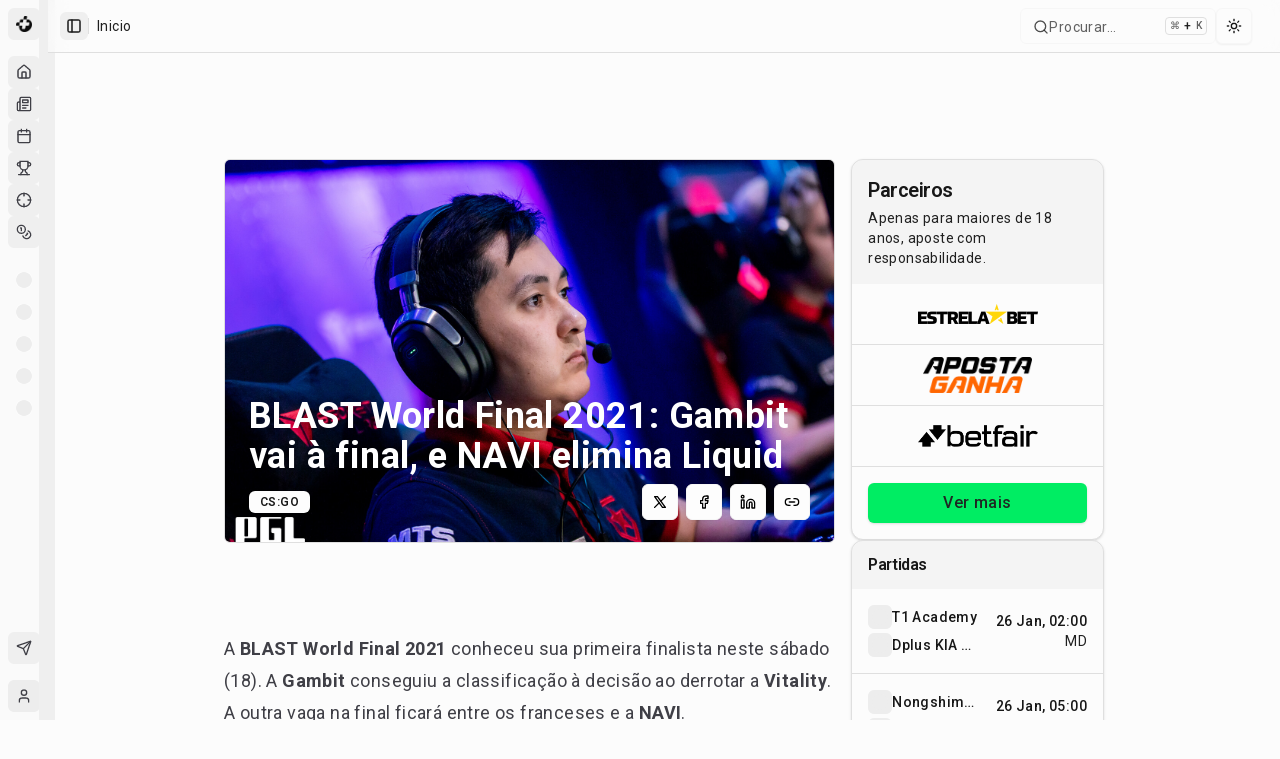

--- FILE ---
content_type: text/html; charset=utf-8
request_url: https://maisesports.com.br/blast-world-final-2021-gambit-vai-final-navi-elimina-liquid
body_size: 25725
content:
<!DOCTYPE html><html lang="pt-BR"><head><meta charSet="utf-8"/><meta name="viewport" content="width=device-width, initial-scale=1"/><link rel="preload" as="image" imageSrcSet="/_next/image?url=https%3A%2F%2Fnoticias.maisesports.com.br%2Fwp-content%2Fuploads%2F2021%2F12%2Fhobbit-PGL-Major-Stockholm-csgo.jpg&amp;w=640&amp;q=75 640w, /_next/image?url=https%3A%2F%2Fnoticias.maisesports.com.br%2Fwp-content%2Fuploads%2F2021%2F12%2Fhobbit-PGL-Major-Stockholm-csgo.jpg&amp;w=750&amp;q=75 750w, /_next/image?url=https%3A%2F%2Fnoticias.maisesports.com.br%2Fwp-content%2Fuploads%2F2021%2F12%2Fhobbit-PGL-Major-Stockholm-csgo.jpg&amp;w=828&amp;q=75 828w, /_next/image?url=https%3A%2F%2Fnoticias.maisesports.com.br%2Fwp-content%2Fuploads%2F2021%2F12%2Fhobbit-PGL-Major-Stockholm-csgo.jpg&amp;w=1080&amp;q=75 1080w, /_next/image?url=https%3A%2F%2Fnoticias.maisesports.com.br%2Fwp-content%2Fuploads%2F2021%2F12%2Fhobbit-PGL-Major-Stockholm-csgo.jpg&amp;w=1200&amp;q=75 1200w, /_next/image?url=https%3A%2F%2Fnoticias.maisesports.com.br%2Fwp-content%2Fuploads%2F2021%2F12%2Fhobbit-PGL-Major-Stockholm-csgo.jpg&amp;w=1920&amp;q=75 1920w, /_next/image?url=https%3A%2F%2Fnoticias.maisesports.com.br%2Fwp-content%2Fuploads%2F2021%2F12%2Fhobbit-PGL-Major-Stockholm-csgo.jpg&amp;w=2048&amp;q=75 2048w, /_next/image?url=https%3A%2F%2Fnoticias.maisesports.com.br%2Fwp-content%2Fuploads%2F2021%2F12%2Fhobbit-PGL-Major-Stockholm-csgo.jpg&amp;w=3840&amp;q=75 3840w" imageSizes="100vw"/><link rel="stylesheet" href="/_next/static/chunks/dc499773d2b0683b.css" data-precedence="next"/><link rel="stylesheet" href="/_next/static/chunks/6a5604451470e2f7.css" data-precedence="next"/><link rel="preload" as="script" fetchPriority="low" href="/_next/static/chunks/0515143bbf37a692.js"/><script src="/_next/static/chunks/202443545b167aef.js" async=""></script><script src="/_next/static/chunks/32989b80424f9817.js" async=""></script><script src="/_next/static/chunks/950103fe8d41cba8.js" async=""></script><script src="/_next/static/chunks/5a3ee4fbd988128b.js" async=""></script><script src="/_next/static/chunks/turbopack-6f501a8501d7c881.js" async=""></script><script src="/_next/static/chunks/973fe8af10b574e2.js" async=""></script><script src="/_next/static/chunks/6497953b0476d6d5.js" async=""></script><script src="/_next/static/chunks/a3dd2bb6b77ca038.js" async=""></script><script src="/_next/static/chunks/298602c86cc94e1f.js" async=""></script><script src="/_next/static/chunks/b17197db103e29f5.js" async=""></script><script src="/_next/static/chunks/07f3a716e777f7f0.js" async=""></script><script src="/_next/static/chunks/ad349f211a999c85.js" async=""></script><script src="/_next/static/chunks/d80b3790a119a285.js" async=""></script><script src="/_next/static/chunks/68e1631db41f66a9.js" async=""></script><script src="/_next/static/chunks/ac944735f89178b9.js" async=""></script><script src="/_next/static/chunks/414b6c02676cb32f.js" async=""></script><script src="/_next/static/chunks/b48092762168ae3c.js" async=""></script><script src="/_next/static/chunks/2ea4682250ff2b25.js" async=""></script><script src="/_next/static/chunks/82b0e2e4e52d542d.js" async=""></script><script src="/_next/static/chunks/99c48809b2d3c475.js" async=""></script><script src="/_next/static/chunks/f4d98ce9307d8ac6.js" async=""></script><script src="/_next/static/chunks/87869e54af04d3a9.js" async=""></script><script src="/_next/static/chunks/a4c46b4a89e2d68c.js" async=""></script><script src="/_next/static/chunks/95a70f3d99e5d150.js" async=""></script><script src="/_next/static/chunks/6725932327b43dc5.js" async=""></script><script src="/_next/static/chunks/18e64e4f4934346c.js" async=""></script><script src="/_next/static/chunks/5623ef28f145363b.js" async=""></script><script src="/_next/static/chunks/1c47f8d7c4f839a4.js" async=""></script><script src="/_next/static/chunks/39663d0659dde36d.js" async=""></script><script src="/_next/static/chunks/50cf9f355fbee97b.js" async=""></script><link rel="preload" href="/_next/static/chunks/7ec798f21f850415.css" as="style"/><link rel="preload" href="https://www.googletagmanager.com/gtag/js?id=G-GCZ0D717V4" as="script"/><meta name="apple-mobile-web-app-title" content="MaisEsports"/><meta name="apple-mobile-web-app-capable" content="yes"/><meta name="apple-mobile-web-app-status-bar-style" content="default"/><meta name="next-size-adjust" content=""/><script type="application/ld+json">{"@context":"https://schema.org","@type":"Organization","name":"Mais Esports","alternateName":"Mais Esports","url":"https://maisesports.com.br","logo":"https://maisesports.com.br/LOGO_MAIS_PRETO.png","sameAs":["https://twitter.com/maisesportsbr","https://www.instagram.com/maisesports","https://www.facebook.com/maisesports"]}</script><script type="application/ld+json">{"@context":"https://schema.org","@type":"WebSite","name":"Mais Esports","url":"https://maisesports.com.br","potentialAction":{"@type":"SearchAction","target":"https://maisesports.com.br/busca?q={search_term_string}","query-input":"required name=search_term_string"}}</script><script src="/_next/static/chunks/a6dad97d9634a72d.js" noModule=""></script></head><body class="roboto_892eecf1-module__Ed9Wnq__variable font-sans antialiased"><div hidden=""><!--$?--><template id="B:0"></template><!--/$--></div><!--$--><!--/$--><script>((a,b,c,d,e,f,g,h)=>{let i=document.documentElement,j=["light","dark"];function k(b){var c;(Array.isArray(a)?a:[a]).forEach(a=>{let c="class"===a,d=c&&f?e.map(a=>f[a]||a):e;c?(i.classList.remove(...d),i.classList.add(f&&f[b]?f[b]:b)):i.setAttribute(a,b)}),c=b,h&&j.includes(c)&&(i.style.colorScheme=c)}if(d)k(d);else try{let a=localStorage.getItem(b)||c,d=g&&"system"===a?window.matchMedia("(prefers-color-scheme: dark)").matches?"dark":"light":a;k(d)}catch(a){}})("class","theme","system",null,["light","dark"],null,true,true)</script><div class="flex min-h-screen w-full flex-col"><div style="--sidebar-width:16rem;--sidebar-width-icon:3rem" class="group/sidebar-wrapper flex min-h-svh w-full has-[[data-variant=inset]]:bg-sidebar"><div class="group peer hidden text-sidebar-foreground md:block" data-state="collapsed" data-collapsible="icon" data-variant="sidebar" data-side="left"><div class="relative w-[--sidebar-width] bg-transparent transition-[width] duration-200 ease-linear group-data-[collapsible=offcanvas]:w-0 group-data-[side=right]:rotate-180 group-data-[collapsible=icon]:w-[--sidebar-width-icon]"></div><div class="fixed inset-y-0 z-10 hidden h-svh w-[--sidebar-width] transition-[left,right,width] duration-200 ease-linear md:flex left-0 group-data-[collapsible=offcanvas]:left-[calc(var(--sidebar-width)*-1)] group-data-[collapsible=icon]:w-[--sidebar-width-icon] group-data-[side=left]:border-r group-data-[side=right]:border-l"><div data-sidebar="sidebar" class="flex h-full w-full flex-col bg-sidebar group-data-[variant=floating]:rounded-lg group-data-[variant=floating]:border group-data-[variant=floating]:border-sidebar-border group-data-[variant=floating]:shadow"><div data-sidebar="header" class="flex flex-col gap-2 p-2"><ul data-sidebar="menu" class="flex w-full min-w-0 flex-col gap-1"><a href="/"><li data-sidebar="menu-item" class="group/menu-item relative"><button data-sidebar="menu-button" data-size="default" data-active="false" class="peer/menu-button flex w-full items-center gap-2 overflow-hidden rounded-md p-2 text-left outline-none ring-sidebar-ring transition-[width,height,padding] focus-visible:ring-2 active:bg-sidebar-accent active:text-sidebar-accent-foreground disabled:pointer-events-none disabled:opacity-50 group-has-[[data-sidebar=menu-action]]/menu-item:pr-8 aria-disabled:pointer-events-none aria-disabled:opacity-50 data-[active=true]:bg-sidebar-accent data-[active=true]:font-medium data-[active=true]:text-sidebar-accent-foreground data-[state=open]:hover:bg-sidebar-accent data-[state=open]:hover:text-sidebar-accent-foreground group-data-[collapsible=icon]:!size-8 group-data-[collapsible=icon]:!p-2 [&amp;&gt;span:last-child]:truncate [&amp;&gt;svg]:size-4 [&amp;&gt;svg]:shrink-0 hover:bg-sidebar-accent hover:text-sidebar-accent-foreground h-8 text-sm"><img alt="Mais Esports" loading="lazy" width="20" height="20" decoding="async" data-nimg="1" style="color:transparent" srcSet="/_next/image?url=%2FLOGO_MAIS_PRETO.png&amp;w=32&amp;q=75 1x, /_next/image?url=%2FLOGO_MAIS_PRETO.png&amp;w=48&amp;q=75 2x" src="/_next/image?url=%2FLOGO_MAIS_PRETO.png&amp;w=48&amp;q=75"/><span class="text-base font-semibold text-[#0C0C0C] dark:text-[#FEFEFE]">Mais Esports</span></button></li></a></ul></div><div data-sidebar="content" class="flex min-h-0 flex-1 flex-col gap-2 overflow-auto group-data-[collapsible=icon]:overflow-hidden"><div data-sidebar="group" class="relative flex w-full min-w-0 flex-col p-2"><div data-sidebar="group-label" class="flex h-8 shrink-0 items-center rounded-md px-2 text-xs font-medium text-sidebar-foreground/70 outline-none ring-sidebar-ring transition-[margin,opacity] duration-200 ease-linear focus-visible:ring-2 [&amp;&gt;svg]:size-4 [&amp;&gt;svg]:shrink-0 group-data-[collapsible=icon]:-mt-8 group-data-[collapsible=icon]:opacity-0">Esports</div><ul data-sidebar="menu" class="flex w-full min-w-0 flex-col gap-1"><a href="/"><li data-sidebar="menu-item" class="group/menu-item relative"><button data-sidebar="menu-button" data-size="default" data-active="false" class="peer/menu-button flex w-full items-center gap-2 overflow-hidden rounded-md p-2 text-left outline-none ring-sidebar-ring transition-[width,height,padding] focus-visible:ring-2 active:bg-sidebar-accent active:text-sidebar-accent-foreground disabled:pointer-events-none disabled:opacity-50 group-has-[[data-sidebar=menu-action]]/menu-item:pr-8 aria-disabled:pointer-events-none aria-disabled:opacity-50 data-[active=true]:bg-sidebar-accent data-[active=true]:font-medium data-[active=true]:text-sidebar-accent-foreground data-[state=open]:hover:bg-sidebar-accent data-[state=open]:hover:text-sidebar-accent-foreground group-data-[collapsible=icon]:!size-8 group-data-[collapsible=icon]:!p-2 [&amp;&gt;span:last-child]:truncate [&amp;&gt;svg]:size-4 [&amp;&gt;svg]:shrink-0 hover:bg-sidebar-accent hover:text-sidebar-accent-foreground h-8 text-sm" data-state="closed"><svg xmlns="http://www.w3.org/2000/svg" width="24" height="24" viewBox="0 0 24 24" fill="none" stroke="currentColor" stroke-width="2" stroke-linecap="round" stroke-linejoin="round" class="lucide lucide-house"><path d="M15 21v-8a1 1 0 0 0-1-1h-4a1 1 0 0 0-1 1v8"></path><path d="M3 10a2 2 0 0 1 .709-1.528l7-5.999a2 2 0 0 1 2.582 0l7 5.999A2 2 0 0 1 21 10v9a2 2 0 0 1-2 2H5a2 2 0 0 1-2-2z"></path></svg><span>Início</span></button></li></a><a href="/noticias"><li data-sidebar="menu-item" class="group/menu-item relative"><button data-sidebar="menu-button" data-size="default" data-active="false" class="peer/menu-button flex w-full items-center gap-2 overflow-hidden rounded-md p-2 text-left outline-none ring-sidebar-ring transition-[width,height,padding] focus-visible:ring-2 active:bg-sidebar-accent active:text-sidebar-accent-foreground disabled:pointer-events-none disabled:opacity-50 group-has-[[data-sidebar=menu-action]]/menu-item:pr-8 aria-disabled:pointer-events-none aria-disabled:opacity-50 data-[active=true]:bg-sidebar-accent data-[active=true]:font-medium data-[active=true]:text-sidebar-accent-foreground data-[state=open]:hover:bg-sidebar-accent data-[state=open]:hover:text-sidebar-accent-foreground group-data-[collapsible=icon]:!size-8 group-data-[collapsible=icon]:!p-2 [&amp;&gt;span:last-child]:truncate [&amp;&gt;svg]:size-4 [&amp;&gt;svg]:shrink-0 hover:bg-sidebar-accent hover:text-sidebar-accent-foreground h-8 text-sm" data-state="closed"><svg xmlns="http://www.w3.org/2000/svg" width="24" height="24" viewBox="0 0 24 24" fill="none" stroke="currentColor" stroke-width="2" stroke-linecap="round" stroke-linejoin="round" class="lucide lucide-newspaper"><path d="M4 22h16a2 2 0 0 0 2-2V4a2 2 0 0 0-2-2H8a2 2 0 0 0-2 2v16a2 2 0 0 1-2 2Zm0 0a2 2 0 0 1-2-2v-9c0-1.1.9-2 2-2h2"></path><path d="M18 14h-8"></path><path d="M15 18h-5"></path><path d="M10 6h8v4h-8V6Z"></path></svg><span>Notícias</span></button></li></a><a href="/agenda"><li data-sidebar="menu-item" class="group/menu-item relative"><button data-sidebar="menu-button" data-size="default" data-active="false" class="peer/menu-button flex w-full items-center gap-2 overflow-hidden rounded-md p-2 text-left outline-none ring-sidebar-ring transition-[width,height,padding] focus-visible:ring-2 active:bg-sidebar-accent active:text-sidebar-accent-foreground disabled:pointer-events-none disabled:opacity-50 group-has-[[data-sidebar=menu-action]]/menu-item:pr-8 aria-disabled:pointer-events-none aria-disabled:opacity-50 data-[active=true]:bg-sidebar-accent data-[active=true]:font-medium data-[active=true]:text-sidebar-accent-foreground data-[state=open]:hover:bg-sidebar-accent data-[state=open]:hover:text-sidebar-accent-foreground group-data-[collapsible=icon]:!size-8 group-data-[collapsible=icon]:!p-2 [&amp;&gt;span:last-child]:truncate [&amp;&gt;svg]:size-4 [&amp;&gt;svg]:shrink-0 hover:bg-sidebar-accent hover:text-sidebar-accent-foreground h-8 text-sm" data-state="closed"><svg xmlns="http://www.w3.org/2000/svg" width="24" height="24" viewBox="0 0 24 24" fill="none" stroke="currentColor" stroke-width="2" stroke-linecap="round" stroke-linejoin="round" class="lucide lucide-calendar"><path d="M8 2v4"></path><path d="M16 2v4"></path><rect width="18" height="18" x="3" y="4" rx="2"></rect><path d="M3 10h18"></path></svg><span>Agenda</span></button></li></a><a href="/campeonatos"><li data-sidebar="menu-item" class="group/menu-item relative"><button data-sidebar="menu-button" data-size="default" data-active="false" class="peer/menu-button flex w-full items-center gap-2 overflow-hidden rounded-md p-2 text-left outline-none ring-sidebar-ring transition-[width,height,padding] focus-visible:ring-2 active:bg-sidebar-accent active:text-sidebar-accent-foreground disabled:pointer-events-none disabled:opacity-50 group-has-[[data-sidebar=menu-action]]/menu-item:pr-8 aria-disabled:pointer-events-none aria-disabled:opacity-50 data-[active=true]:bg-sidebar-accent data-[active=true]:font-medium data-[active=true]:text-sidebar-accent-foreground data-[state=open]:hover:bg-sidebar-accent data-[state=open]:hover:text-sidebar-accent-foreground group-data-[collapsible=icon]:!size-8 group-data-[collapsible=icon]:!p-2 [&amp;&gt;span:last-child]:truncate [&amp;&gt;svg]:size-4 [&amp;&gt;svg]:shrink-0 hover:bg-sidebar-accent hover:text-sidebar-accent-foreground h-8 text-sm" data-state="closed"><svg xmlns="http://www.w3.org/2000/svg" width="24" height="24" viewBox="0 0 24 24" fill="none" stroke="currentColor" stroke-width="2" stroke-linecap="round" stroke-linejoin="round" class="lucide lucide-trophy"><path d="M6 9H4.5a2.5 2.5 0 0 1 0-5H6"></path><path d="M18 9h1.5a2.5 2.5 0 0 0 0-5H18"></path><path d="M4 22h16"></path><path d="M10 14.66V17c0 .55-.47.98-.97 1.21C7.85 18.75 7 20.24 7 22"></path><path d="M14 14.66V17c0 .55.47.98.97 1.21C16.15 18.75 17 20.24 17 22"></path><path d="M18 2H6v7a6 6 0 0 0 12 0V2Z"></path></svg><span>Campeonatos</span></button></li></a><a href="/bolao"><li data-sidebar="menu-item" class="group/menu-item relative"><button data-sidebar="menu-button" data-size="default" data-active="false" class="peer/menu-button flex w-full items-center gap-2 overflow-hidden rounded-md p-2 text-left outline-none ring-sidebar-ring transition-[width,height,padding] focus-visible:ring-2 active:bg-sidebar-accent active:text-sidebar-accent-foreground disabled:pointer-events-none disabled:opacity-50 group-has-[[data-sidebar=menu-action]]/menu-item:pr-8 aria-disabled:pointer-events-none aria-disabled:opacity-50 data-[active=true]:bg-sidebar-accent data-[active=true]:font-medium data-[active=true]:text-sidebar-accent-foreground data-[state=open]:hover:bg-sidebar-accent data-[state=open]:hover:text-sidebar-accent-foreground group-data-[collapsible=icon]:!size-8 group-data-[collapsible=icon]:!p-2 [&amp;&gt;span:last-child]:truncate [&amp;&gt;svg]:size-4 [&amp;&gt;svg]:shrink-0 hover:bg-sidebar-accent hover:text-sidebar-accent-foreground h-8 text-sm" data-state="closed"><svg xmlns="http://www.w3.org/2000/svg" width="24" height="24" viewBox="0 0 24 24" fill="none" stroke="currentColor" stroke-width="2" stroke-linecap="round" stroke-linejoin="round" class="lucide lucide-crosshair"><circle cx="12" cy="12" r="10"></circle><line x1="22" x2="18" y1="12" y2="12"></line><line x1="6" x2="2" y1="12" y2="12"></line><line x1="12" x2="12" y1="6" y2="2"></line><line x1="12" x2="12" y1="22" y2="18"></line></svg><span>Bolão</span></button></li></a><a href="/apostas"><li data-sidebar="menu-item" class="group/menu-item relative"><button data-sidebar="menu-button" data-size="default" data-active="false" class="peer/menu-button flex w-full items-center gap-2 overflow-hidden rounded-md p-2 text-left outline-none ring-sidebar-ring transition-[width,height,padding] focus-visible:ring-2 active:bg-sidebar-accent active:text-sidebar-accent-foreground disabled:pointer-events-none disabled:opacity-50 group-has-[[data-sidebar=menu-action]]/menu-item:pr-8 aria-disabled:pointer-events-none aria-disabled:opacity-50 data-[active=true]:bg-sidebar-accent data-[active=true]:font-medium data-[active=true]:text-sidebar-accent-foreground data-[state=open]:hover:bg-sidebar-accent data-[state=open]:hover:text-sidebar-accent-foreground group-data-[collapsible=icon]:!size-8 group-data-[collapsible=icon]:!p-2 [&amp;&gt;span:last-child]:truncate [&amp;&gt;svg]:size-4 [&amp;&gt;svg]:shrink-0 hover:bg-sidebar-accent hover:text-sidebar-accent-foreground h-8 text-sm" data-state="closed"><svg xmlns="http://www.w3.org/2000/svg" width="24" height="24" viewBox="0 0 24 24" fill="none" stroke="currentColor" stroke-width="2" stroke-linecap="round" stroke-linejoin="round" class="lucide lucide-coins"><circle cx="8" cy="8" r="6"></circle><path d="M18.09 10.37A6 6 0 1 1 10.34 18"></path><path d="M7 6h1v4"></path><path d="m16.71 13.88.7.71-2.82 2.82"></path></svg><span>Apostas</span></button></li></a></ul></div><div data-sidebar="group" class="relative flex w-full min-w-0 flex-col p-2"><div data-sidebar="group-label" class="flex h-8 shrink-0 items-center rounded-md px-2 text-xs font-medium text-sidebar-foreground/70 outline-none ring-sidebar-ring transition-[margin,opacity] duration-200 ease-linear focus-visible:ring-2 [&amp;&gt;svg]:size-4 [&amp;&gt;svg]:shrink-0 group-data-[collapsible=icon]:-mt-8 group-data-[collapsible=icon]:opacity-0">Jogos</div><ul data-sidebar="menu" class="flex w-full min-w-0 flex-col gap-1"><li data-sidebar="menu-item" class="group/menu-item relative"><a data-sidebar="menu-button" data-size="default" data-active="false" class="peer/menu-button flex w-full items-center gap-2 overflow-hidden rounded-md p-2 text-left outline-none ring-sidebar-ring transition-[width,height,padding] focus-visible:ring-2 active:bg-sidebar-accent active:text-sidebar-accent-foreground disabled:pointer-events-none disabled:opacity-50 group-has-[[data-sidebar=menu-action]]/menu-item:pr-8 aria-disabled:pointer-events-none aria-disabled:opacity-50 data-[active=true]:bg-sidebar-accent data-[active=true]:font-medium data-[active=true]:text-sidebar-accent-foreground data-[state=open]:hover:bg-sidebar-accent data-[state=open]:hover:text-sidebar-accent-foreground group-data-[collapsible=icon]:!size-8 group-data-[collapsible=icon]:!p-2 [&amp;&gt;span:last-child]:truncate [&amp;&gt;svg]:size-4 [&amp;&gt;svg]:shrink-0 hover:bg-sidebar-accent hover:text-sidebar-accent-foreground h-8 text-sm" data-state="closed" href="/jogos/league-of-legends"><span class="relative flex shrink-0 overflow-hidden h-4 w-4 bg-secondary rounded-md"><span class="flex h-full w-full items-center justify-center rounded-full bg-muted"></span></span><span class="sr-only">League of Legends</span></a></li><li data-sidebar="menu-item" class="group/menu-item relative"><a data-sidebar="menu-button" data-size="default" data-active="false" class="peer/menu-button flex w-full items-center gap-2 overflow-hidden rounded-md p-2 text-left outline-none ring-sidebar-ring transition-[width,height,padding] focus-visible:ring-2 active:bg-sidebar-accent active:text-sidebar-accent-foreground disabled:pointer-events-none disabled:opacity-50 group-has-[[data-sidebar=menu-action]]/menu-item:pr-8 aria-disabled:pointer-events-none aria-disabled:opacity-50 data-[active=true]:bg-sidebar-accent data-[active=true]:font-medium data-[active=true]:text-sidebar-accent-foreground data-[state=open]:hover:bg-sidebar-accent data-[state=open]:hover:text-sidebar-accent-foreground group-data-[collapsible=icon]:!size-8 group-data-[collapsible=icon]:!p-2 [&amp;&gt;span:last-child]:truncate [&amp;&gt;svg]:size-4 [&amp;&gt;svg]:shrink-0 hover:bg-sidebar-accent hover:text-sidebar-accent-foreground h-8 text-sm" data-state="closed" href="/jogos/valorant"><span class="relative flex shrink-0 overflow-hidden h-4 w-4 bg-secondary rounded-md"><span class="flex h-full w-full items-center justify-center rounded-full bg-muted"></span></span><span class="sr-only">VALORANT</span></a></li><li data-sidebar="menu-item" class="group/menu-item relative"><a data-sidebar="menu-button" data-size="default" data-active="false" class="peer/menu-button flex w-full items-center gap-2 overflow-hidden rounded-md p-2 text-left outline-none ring-sidebar-ring transition-[width,height,padding] focus-visible:ring-2 active:bg-sidebar-accent active:text-sidebar-accent-foreground disabled:pointer-events-none disabled:opacity-50 group-has-[[data-sidebar=menu-action]]/menu-item:pr-8 aria-disabled:pointer-events-none aria-disabled:opacity-50 data-[active=true]:bg-sidebar-accent data-[active=true]:font-medium data-[active=true]:text-sidebar-accent-foreground data-[state=open]:hover:bg-sidebar-accent data-[state=open]:hover:text-sidebar-accent-foreground group-data-[collapsible=icon]:!size-8 group-data-[collapsible=icon]:!p-2 [&amp;&gt;span:last-child]:truncate [&amp;&gt;svg]:size-4 [&amp;&gt;svg]:shrink-0 hover:bg-sidebar-accent hover:text-sidebar-accent-foreground h-8 text-sm" data-state="closed" href="/jogos/cs-go"><span class="relative flex shrink-0 overflow-hidden h-4 w-4 bg-secondary rounded-md"><span class="flex h-full w-full items-center justify-center rounded-full bg-muted"></span></span><span class="sr-only">Counter-Strike 2</span></a></li><li data-sidebar="menu-item" class="group/menu-item relative"><a data-sidebar="menu-button" data-size="default" data-active="false" class="peer/menu-button flex w-full items-center gap-2 overflow-hidden rounded-md p-2 text-left outline-none ring-sidebar-ring transition-[width,height,padding] focus-visible:ring-2 active:bg-sidebar-accent active:text-sidebar-accent-foreground disabled:pointer-events-none disabled:opacity-50 group-has-[[data-sidebar=menu-action]]/menu-item:pr-8 aria-disabled:pointer-events-none aria-disabled:opacity-50 data-[active=true]:bg-sidebar-accent data-[active=true]:font-medium data-[active=true]:text-sidebar-accent-foreground data-[state=open]:hover:bg-sidebar-accent data-[state=open]:hover:text-sidebar-accent-foreground group-data-[collapsible=icon]:!size-8 group-data-[collapsible=icon]:!p-2 [&amp;&gt;span:last-child]:truncate [&amp;&gt;svg]:size-4 [&amp;&gt;svg]:shrink-0 hover:bg-sidebar-accent hover:text-sidebar-accent-foreground h-8 text-sm" data-state="closed" href="/jogos/dota-2"><span class="relative flex shrink-0 overflow-hidden h-4 w-4 bg-secondary rounded-md"><span class="flex h-full w-full items-center justify-center rounded-full bg-muted"></span></span><span class="sr-only">Dota 2</span></a></li><li data-sidebar="menu-item" class="group/menu-item relative"><a data-sidebar="menu-button" data-size="default" data-active="false" class="peer/menu-button flex w-full items-center gap-2 overflow-hidden rounded-md p-2 text-left outline-none ring-sidebar-ring transition-[width,height,padding] focus-visible:ring-2 active:bg-sidebar-accent active:text-sidebar-accent-foreground disabled:pointer-events-none disabled:opacity-50 group-has-[[data-sidebar=menu-action]]/menu-item:pr-8 aria-disabled:pointer-events-none aria-disabled:opacity-50 data-[active=true]:bg-sidebar-accent data-[active=true]:font-medium data-[active=true]:text-sidebar-accent-foreground data-[state=open]:hover:bg-sidebar-accent data-[state=open]:hover:text-sidebar-accent-foreground group-data-[collapsible=icon]:!size-8 group-data-[collapsible=icon]:!p-2 [&amp;&gt;span:last-child]:truncate [&amp;&gt;svg]:size-4 [&amp;&gt;svg]:shrink-0 hover:bg-sidebar-accent hover:text-sidebar-accent-foreground h-8 text-sm" data-state="closed" href="/jogos/r6-siege"><span class="relative flex shrink-0 overflow-hidden h-4 w-4 bg-secondary rounded-md"><span class="flex h-full w-full items-center justify-center rounded-full bg-muted"></span></span><span class="sr-only">Rainbow Six Siege</span></a></li></ul></div><div data-sidebar="group" class="relative flex w-full min-w-0 flex-col p-2"><div data-sidebar="group-label" class="flex h-8 shrink-0 items-center rounded-md px-2 text-xs font-medium text-sidebar-foreground/70 outline-none ring-sidebar-ring transition-[margin,opacity] duration-200 ease-linear focus-visible:ring-2 [&amp;&gt;svg]:size-4 [&amp;&gt;svg]:shrink-0 group-data-[collapsible=icon]:-mt-8 group-data-[collapsible=icon]:opacity-0">Campeonatos</div><ul data-sidebar="menu" class="flex w-full min-w-0 flex-col gap-1"></ul></div><div data-sidebar="group" class="relative flex w-full min-w-0 flex-col p-2 mt-auto"><div data-sidebar="group-content" class="w-full text-sm"><ul data-sidebar="menu" class="flex w-full min-w-0 flex-col gap-1"><li data-sidebar="menu-item" class="group/menu-item relative" type="button" aria-haspopup="dialog" aria-expanded="false" aria-controls="radix-_R_255ivadb_" data-state="closed"><button data-sidebar="menu-button" data-size="sm" data-active="false" class="peer/menu-button flex w-full items-center gap-2 overflow-hidden rounded-md p-2 text-left outline-none ring-sidebar-ring transition-[width,height,padding] focus-visible:ring-2 active:bg-sidebar-accent active:text-sidebar-accent-foreground disabled:pointer-events-none disabled:opacity-50 group-has-[[data-sidebar=menu-action]]/menu-item:pr-8 aria-disabled:pointer-events-none aria-disabled:opacity-50 data-[active=true]:bg-sidebar-accent data-[active=true]:font-medium data-[active=true]:text-sidebar-accent-foreground data-[state=open]:hover:bg-sidebar-accent data-[state=open]:hover:text-sidebar-accent-foreground group-data-[collapsible=icon]:!size-8 group-data-[collapsible=icon]:!p-2 [&amp;&gt;span:last-child]:truncate [&amp;&gt;svg]:size-4 [&amp;&gt;svg]:shrink-0 hover:bg-sidebar-accent hover:text-sidebar-accent-foreground h-7 text-xs"><svg xmlns="http://www.w3.org/2000/svg" width="24" height="24" viewBox="0 0 24 24" fill="none" stroke="currentColor" stroke-width="2" stroke-linecap="round" stroke-linejoin="round" class="lucide lucide-send"><path d="M14.536 21.686a.5.5 0 0 0 .937-.024l6.5-19a.496.496 0 0 0-.635-.635l-19 6.5a.5.5 0 0 0-.024.937l7.93 3.18a2 2 0 0 1 1.112 1.11z"></path><path d="m21.854 2.147-10.94 10.939"></path></svg><span>Feedback</span></button></li></ul></div></div></div><div data-sidebar="footer" class="flex flex-col gap-2 p-2"><ul data-sidebar="menu" class="flex w-full min-w-0 flex-col gap-1"><li data-sidebar="menu-item" class="group/menu-item relative"><a href="/login"><button data-sidebar="menu-button" data-size="lg" data-active="false" class="peer/menu-button flex w-full items-center gap-2 overflow-hidden rounded-md p-2 text-left outline-none ring-sidebar-ring transition-[width,height,padding] focus-visible:ring-2 active:bg-sidebar-accent active:text-sidebar-accent-foreground disabled:pointer-events-none disabled:opacity-50 group-has-[[data-sidebar=menu-action]]/menu-item:pr-8 aria-disabled:pointer-events-none aria-disabled:opacity-50 data-[active=true]:bg-sidebar-accent data-[active=true]:font-medium data-[active=true]:text-sidebar-accent-foreground data-[state=open]:hover:bg-sidebar-accent data-[state=open]:hover:text-sidebar-accent-foreground group-data-[collapsible=icon]:!size-8 [&amp;&gt;span:last-child]:truncate [&amp;&gt;svg]:size-4 [&amp;&gt;svg]:shrink-0 hover:bg-sidebar-accent hover:text-sidebar-accent-foreground h-12 text-sm group-data-[collapsible=icon]:!p-0 data-[state=open]:bg-sidebar-accent data-[state=open]:text-sidebar-accent-foreground"><span class="relative flex shrink-0 overflow-hidden h-8 w-8 rounded-md"><span class="h-full w-full bg-muted flex items-center justify-center rounded-md uppercase"><svg xmlns="http://www.w3.org/2000/svg" width="24" height="24" viewBox="0 0 24 24" fill="none" stroke="currentColor" stroke-width="2" stroke-linecap="round" stroke-linejoin="round" class="lucide lucide-user size-4"><path d="M19 21v-2a4 4 0 0 0-4-4H9a4 4 0 0 0-4 4v2"></path><circle cx="12" cy="7" r="4"></circle></svg></span></span><div class="grid flex-1 text-left text-sm leading-tight"><span class="truncate font-semibold">Convidado</span><span class="truncate text-xs">Faça login para continuar</span></div><svg xmlns="http://www.w3.org/2000/svg" width="24" height="24" viewBox="0 0 24 24" fill="none" stroke="currentColor" stroke-width="2" stroke-linecap="round" stroke-linejoin="round" class="lucide lucide-log-in ml-auto size-4"><path d="M15 3h4a2 2 0 0 1 2 2v14a2 2 0 0 1-2 2h-4"></path><polyline points="10 17 15 12 10 7"></polyline><line x1="15" x2="3" y1="12" y2="12"></line></svg></button></a></li></ul></div><button data-sidebar="rail" aria-label="Toggle Sidebar" tabindex="-1" title="Toggle Sidebar" class="absolute inset-y-0 z-20 hidden w-4 -translate-x-1/2 transition-all ease-linear after:absolute after:inset-y-0 after:left-1/2 after:w-[2px] hover:after:bg-sidebar-border group-data-[side=left]:-right-4 group-data-[side=right]:left-0 sm:flex [[data-side=left]_&amp;]:cursor-w-resize [[data-side=right]_&amp;]:cursor-e-resize [[data-side=left][data-state=collapsed]_&amp;]:cursor-e-resize [[data-side=right][data-state=collapsed]_&amp;]:cursor-w-resize group-data-[collapsible=offcanvas]:translate-x-0 group-data-[collapsible=offcanvas]:after:left-full group-data-[collapsible=offcanvas]:hover:bg-sidebar [[data-side=left][data-collapsible=offcanvas]_&amp;]:-right-2 [[data-side=right][data-collapsible=offcanvas]_&amp;]:-left-2"></button></div></div></div><main class="relative flex w-full flex-1 flex-col bg-background md:peer-data-[variant=inset]:m-2 md:peer-data-[state=collapsed]:peer-data-[variant=inset]:ml-2 md:peer-data-[variant=inset]:ml-0 md:peer-data-[variant=inset]:rounded-xl md:peer-data-[variant=inset]:shadow"><header class="sticky top-0 z-50 flex shrink-0 items-center gap-2 border-b bg-background/95 backdrop-blur supports-[backdrop-filter]:bg-background/60 p-4 pt-2 pb-2"><button class="inline-flex items-center justify-center gap-2 whitespace-nowrap rounded-md text-sm font-medium transition-colors focus-visible:outline-none focus-visible:ring-1 focus-visible:ring-ring disabled:pointer-events-none disabled:opacity-50 [&amp;_svg]:pointer-events-none [&amp;_svg]:size-4 [&amp;_svg]:shrink-0 hover:bg-accent hover:text-accent-foreground h-7 w-7 -ml-1" data-sidebar="trigger"><svg xmlns="http://www.w3.org/2000/svg" width="24" height="24" viewBox="0 0 24 24" fill="none" stroke="currentColor" stroke-width="2" stroke-linecap="round" stroke-linejoin="round" class="lucide lucide-panel-left" aria-hidden="true"><rect width="18" height="18" x="3" y="3" rx="2"></rect><path d="M9 3v18"></path></svg><span class="sr-only">Toggle Sidebar</span></button><div data-orientation="vertical" role="none" class="shrink-0 bg-border w-[1px] mr-2 h-4"></div><div><nav aria-label="breadcrumb"><ol class="flex flex-wrap items-center gap-1.5 break-words text-sm text-muted-foreground sm:gap-2.5"><li class="inline-flex items-center gap-1.5"><a class="transition-colors hover:text-foreground" href="/">Inicio</a></li></ol></nav></div><div class="flex gap-0 md:gap-4 ml-auto md:px-3"><button type="button" class="border-input bg-background text-foreground placeholder:text-muted-foreground/70 focus-visible:border-ring focus-visible:ring-ring/50 inline-flex h-9 w-fit rounded-md border px-3 py-2 text-sm shadow-xs transition-[color,box-shadow] outline-none focus-visible:ring-[3px]"><span class="flex grow items-center gap-0 md:gap-3"><svg xmlns="http://www.w3.org/2000/svg" width="16" height="16" viewBox="0 0 24 24" fill="none" stroke="currentColor" stroke-width="2" stroke-linecap="round" stroke-linejoin="round" class="lucide lucide-search text-muted-foreground/80" aria-hidden="true"><circle cx="11" cy="11" r="8"></circle><path d="m21 21-4.3-4.3"></path></svg><span class="hidden md:inline-flex text-muted-foreground/70 font-normal">Procurar...</span></span><kbd class="hidden md:inline-flex bg-background text-muted-foreground/70 ms-12 -me-1 h-5 max-h-full items-center rounded border px-1 font-[inherit] text-[0.625rem] font-medium space-x-1"><p>⌘</p><span class="text-muted-foreground text-xs">+</span><p>K</p></kbd></button><div tabindex="-1" class="flex h-full w-full flex-col overflow-hidden rounded-md bg-popover text-popover-foreground [&amp;&gt;div]:max-w-4xl [&amp;&gt;div]:w-[90vw] md:[&amp;&gt;div]:w-[80vw] lg:[&amp;&gt;div]:w-[70vw] [&amp;&gt;div]:max-h-[80vh]" cmdk-root=""><label cmdk-label="" for="radix-_R_58pivadbH2_" id="radix-_R_58pivadbH1_" style="position:absolute;width:1px;height:1px;padding:0;margin:-1px;overflow:hidden;clip:rect(0, 0, 0, 0);white-space:nowrap;border-width:0"></label></div><div class="hidden md:block"><button class="inline-flex items-center justify-center gap-2 whitespace-nowrap rounded-md text-sm font-medium transition-colors focus-visible:outline-none focus-visible:ring-1 focus-visible:ring-ring disabled:pointer-events-none disabled:opacity-50 [&amp;_svg]:pointer-events-none [&amp;_svg]:size-4 [&amp;_svg]:shrink-0 border border-input bg-background shadow-sm hover:bg-accent hover:text-accent-foreground h-9 w-9" aria-label="Select theme" type="button" id="radix-_R_1opivadb_" aria-haspopup="menu" aria-expanded="false" data-state="closed"><svg xmlns="http://www.w3.org/2000/svg" width="16" height="16" viewBox="0 0 24 24" fill="none" stroke="currentColor" stroke-width="2" stroke-linecap="round" stroke-linejoin="round" class="lucide lucide-sun" aria-hidden="true"><circle cx="12" cy="12" r="4"></circle><path d="M12 2v2"></path><path d="M12 20v2"></path><path d="m4.93 4.93 1.41 1.41"></path><path d="m17.66 17.66 1.41 1.41"></path><path d="M2 12h2"></path><path d="M20 12h2"></path><path d="m6.34 17.66-1.41 1.41"></path><path d="m19.07 4.93-1.41 1.41"></path></svg></button></div></div></header><div class="flex flex-1 gap-4 p-4"><div class="hidden lg:block w-40 flex-shrink-0"><div class="sticky top-20"><div class="google-ad " style="min-height:600px;width:160px"><div><div></div></div></div></div></div><div class="flex flex-1 flex-col gap-4 min-w-0 container mx-auto px-0"><div class="flex justify-center"><div class="block xl:hidden"><div class="flex-shrink-0"><div class="flex justify-center"><div class="google-ad " style="min-height:250px;width:250px"><div><div></div></div></div></div></div></div><div class="hidden xl:block"><div class="flex w-full justify-center"><div class="google-ad " style="min-height:90px;width:728px"><div><div></div></div></div></div></div></div><div class="grid flex-1 items-start gap-4 lg:grid-cols-10"><div class="flex flex-col gap-2 md:gap-4 lg:col-span-7"><div class="relative h-96 border rounded-md overflow-hidden"><div class="relative h-96"><img alt="BLAST World Final 2021: Gambit vai à final, e NAVI elimina Liquid" decoding="async" data-nimg="fill" class="object-cover w-full h-full" style="position:absolute;height:100%;width:100%;left:0;top:0;right:0;bottom:0;color:transparent" sizes="100vw" srcSet="/_next/image?url=https%3A%2F%2Fnoticias.maisesports.com.br%2Fwp-content%2Fuploads%2F2021%2F12%2Fhobbit-PGL-Major-Stockholm-csgo.jpg&amp;w=640&amp;q=75 640w, /_next/image?url=https%3A%2F%2Fnoticias.maisesports.com.br%2Fwp-content%2Fuploads%2F2021%2F12%2Fhobbit-PGL-Major-Stockholm-csgo.jpg&amp;w=750&amp;q=75 750w, /_next/image?url=https%3A%2F%2Fnoticias.maisesports.com.br%2Fwp-content%2Fuploads%2F2021%2F12%2Fhobbit-PGL-Major-Stockholm-csgo.jpg&amp;w=828&amp;q=75 828w, /_next/image?url=https%3A%2F%2Fnoticias.maisesports.com.br%2Fwp-content%2Fuploads%2F2021%2F12%2Fhobbit-PGL-Major-Stockholm-csgo.jpg&amp;w=1080&amp;q=75 1080w, /_next/image?url=https%3A%2F%2Fnoticias.maisesports.com.br%2Fwp-content%2Fuploads%2F2021%2F12%2Fhobbit-PGL-Major-Stockholm-csgo.jpg&amp;w=1200&amp;q=75 1200w, /_next/image?url=https%3A%2F%2Fnoticias.maisesports.com.br%2Fwp-content%2Fuploads%2F2021%2F12%2Fhobbit-PGL-Major-Stockholm-csgo.jpg&amp;w=1920&amp;q=75 1920w, /_next/image?url=https%3A%2F%2Fnoticias.maisesports.com.br%2Fwp-content%2Fuploads%2F2021%2F12%2Fhobbit-PGL-Major-Stockholm-csgo.jpg&amp;w=2048&amp;q=75 2048w, /_next/image?url=https%3A%2F%2Fnoticias.maisesports.com.br%2Fwp-content%2Fuploads%2F2021%2F12%2Fhobbit-PGL-Major-Stockholm-csgo.jpg&amp;w=3840&amp;q=75 3840w" src="/_next/image?url=https%3A%2F%2Fnoticias.maisesports.com.br%2Fwp-content%2Fuploads%2F2021%2F12%2Fhobbit-PGL-Major-Stockholm-csgo.jpg&amp;w=3840&amp;q=75"/><div class="absolute inset-0 bg-gradient-to-t from-black/80 to-transparent"></div><div class="absolute bottom-0 left-0 p-6 w-full"><h1 class="text-white text-3xl md:text-4xl font-bold mb-2">BLAST World Final 2021: Gambit vai à final, e NAVI elimina Liquid</h1><div class="flex items-center gap-3 text-sm text-gray-300"><div class="flex items-center gap-2"><a href="/noticias/categorias/cs:go"><div class="inline-flex items-center rounded-md border px-2.5 py-0.5 text-xs font-semibold transition-colors focus:outline-none focus:ring-2 focus:ring-ring focus:ring-offset-2 border-transparent bg-secondary text-secondary-foreground hover:bg-secondary/80">CS:GO</div></a></div><div class="ml-auto"><div class="flex items-center space-x-2"><button class="inline-flex items-center justify-center gap-2 whitespace-nowrap rounded-md text-sm font-medium transition-colors focus-visible:outline-none focus-visible:ring-1 focus-visible:ring-ring disabled:pointer-events-none disabled:opacity-50 [&amp;_svg]:pointer-events-none [&amp;_svg]:size-4 [&amp;_svg]:shrink-0 border-input shadow-sm hover:text-accent-foreground h-9 w-9 bg-secondary border hover:bg-secondary/80" data-state="closed"><svg xmlns="http://www.w3.org/2000/svg" width="24" height="24" viewBox="0 0 24 24" fill="none" stroke="currentColor" stroke-width="2" stroke-linecap="round" stroke-linejoin="round" class="tabler-icon tabler-icon-brand-x h-4 w-4 text-black dark:text-white"><path d="M4 4l11.733 16h4.267l-11.733 -16z"></path><path d="M4 20l6.768 -6.768m2.46 -2.46l6.772 -6.772"></path></svg><span class="sr-only">Compartilhe no X (Twitter)</span></button><button class="inline-flex items-center justify-center gap-2 whitespace-nowrap rounded-md text-sm font-medium transition-colors focus-visible:outline-none focus-visible:ring-1 focus-visible:ring-ring disabled:pointer-events-none disabled:opacity-50 [&amp;_svg]:pointer-events-none [&amp;_svg]:size-4 [&amp;_svg]:shrink-0 border-input shadow-sm hover:text-accent-foreground h-9 w-9 bg-secondary border hover:bg-secondary/80" data-state="closed"><svg xmlns="http://www.w3.org/2000/svg" width="24" height="24" viewBox="0 0 24 24" fill="none" stroke="currentColor" stroke-width="2" stroke-linecap="round" stroke-linejoin="round" class="tabler-icon tabler-icon-brand-facebook h-4 w-4 text-black dark:text-white"><path d="M7 10v4h3v7h4v-7h3l1 -4h-4v-2a1 1 0 0 1 1 -1h3v-4h-3a5 5 0 0 0 -5 5v2h-3"></path></svg><span class="sr-only">Compartilhe no Facebook</span></button><button class="inline-flex items-center justify-center gap-2 whitespace-nowrap rounded-md text-sm font-medium transition-colors focus-visible:outline-none focus-visible:ring-1 focus-visible:ring-ring disabled:pointer-events-none disabled:opacity-50 [&amp;_svg]:pointer-events-none [&amp;_svg]:size-4 [&amp;_svg]:shrink-0 border-input shadow-sm hover:text-accent-foreground h-9 w-9 bg-secondary border hover:bg-secondary/80" data-state="closed"><svg xmlns="http://www.w3.org/2000/svg" width="24" height="24" viewBox="0 0 24 24" fill="none" stroke="currentColor" stroke-width="2" stroke-linecap="round" stroke-linejoin="round" class="lucide lucide-linkedin h-4 w-4 text-black dark:text-white"><path d="M16 8a6 6 0 0 1 6 6v7h-4v-7a2 2 0 0 0-2-2 2 2 0 0 0-2 2v7h-4v-7a6 6 0 0 1 6-6z"></path><rect width="4" height="12" x="2" y="9"></rect><circle cx="4" cy="4" r="2"></circle></svg><span class="sr-only">Compartilhe no LinkedIn</span></button><button class="inline-flex items-center justify-center gap-2 whitespace-nowrap rounded-md text-sm font-medium transition-colors focus-visible:outline-none focus-visible:ring-1 focus-visible:ring-ring disabled:pointer-events-none disabled:opacity-50 [&amp;_svg]:pointer-events-none [&amp;_svg]:size-4 [&amp;_svg]:shrink-0 border-input shadow-sm hover:text-accent-foreground h-9 w-9 bg-secondary border hover:bg-secondary/80" data-state="closed"><svg xmlns="http://www.w3.org/2000/svg" width="24" height="24" viewBox="0 0 24 24" fill="none" stroke="currentColor" stroke-width="2" stroke-linecap="round" stroke-linejoin="round" class="lucide lucide-link2 h-4 w-4 text-black dark:text-white"><path d="M9 17H7A5 5 0 0 1 7 7h2"></path><path d="M15 7h2a5 5 0 1 1 0 10h-2"></path><line x1="8" x2="16" y1="12" y2="12"></line></svg><span class="sr-only">Copiar link</span></button></div></div></div></div></div></div><div class="block xl:hidden"><div class="flex-shrink-0"><div class="flex justify-center"><div class="google-ad " style="min-height:250px;width:250px"><div><div></div></div></div></div></div></div><div class="hidden xl:block"><div class="flex w-full justify-center"><div class="google-ad " style="min-height:90px;width:728px"><div><div></div></div></div></div></div><article class="prose prose-zinc prose-sm sm:prose-base lg:prose-lg dark:prose-invert max-w-none prose-headings:scroll-mt-20 prose-img:rounded-lg prose-img:mx-auto prose-img:my-0 prose-p:text-sm sm:prose-p:text-base prose-p:leading-relaxed prose-h1:text-xl sm:prose-h1:text-2xl lg:prose-h1:text-3xl prose-h2:text-lg sm:prose-h2:text-xl lg:prose-h2:text-2xl prose-h3:text-base sm:prose-h3:text-lg lg:prose-h3:text-xl prose-ul:pl-4 sm:prose-ul:pl-6 prose-ol:pl-4 sm:prose-ol:pl-6 prose-blockquote:border-l-4 prose-blockquote:pl-4 sm:prose-blockquote:pl-6 prose-blockquote:italic prose-blockquote:text-muted-foreground"><div><div class="px-2 sm:px-0"><p>A <a data-test-id="article-data-link" href="/campeonatos/csgo-blast-premier-world-final--tabela-jogos-horarios/"><strong>BLAST World Final 2021</strong></a> conheceu sua primeira finalista neste sábado (18). A <strong>Gambit</strong> conseguiu a classificação à decisão ao derrotar a <strong>Vitality</strong>. A outra vaga na final ficará entre os franceses e a <strong>NAVI</strong>.</p><p>A Gambit abriu o dia de campeonato ao derrotar a Vitality por 2-0 com as parciais de 16×13 na Vertigo e 19×17 na Dust2.</p><p>Já na outra chave, a NAVI derrotou a Team Liquid. Os ucranianos venceram a Dust2 por 16×10 e depois finalizaram a série ao vencer a Inferno por 16×11.</p><p>Com estes resultados, a Gambit se garante na final da BLAST World Final 2021 e aguarda o vencedor de Vitality x NAVI para conhecer seu adversário na decisão.</p></div><div class="not-prose my-6 sm:my-8 flex flex-col items-center gap-3 sm:gap-4"><div class="relative flex items-center w-full"><hr class="flex-grow border-t border-border"/><span class="px-2 sm:px-4 text-xs text-muted-foreground uppercase tracking-wide">Continue depois da publicidade</span><hr class="flex-grow border-t border-border"/></div><div class="w-full max-w-4xl"><div class="block xl:hidden"><div class="flex-shrink-0"><div class="flex justify-center"><div class="google-ad " style="min-height:250px;width:250px"><div><div></div></div></div></div></div></div><div class="hidden xl:block"><div class="flex w-full justify-center"><div class="google-ad " style="min-height:90px;width:728px"><div><div></div></div></div></div></div></div><div class="relative flex items-center w-full"><hr class="flex-grow border-t border-border"/></div></div></div><figure class="my-4 sm:my-6"><button type="button" class="relative w-full border rounded-md overflow-hidden cursor-zoom-in hover:opacity-90 transition-opacity flex items-center justify-center min-h-[200px] bg-muted" aria-label="Ampliar imagem: hobbit PGL Major Stockholm csgo"><img alt="hobbit PGL Major Stockholm csgo" loading="lazy" width="900" height="600" decoding="async" data-nimg="1" class="object-contain w-full h-auto max-h-[70vh]" style="color:transparent" sizes="(max-width: 640px) 100vw, (max-width: 768px) 90vw, (max-width: 1024px) 80vw, 900px" srcSet="/_next/image?url=http%3A%2F%2Fnoticias.maisesports.com.br%2Fwp-content%2Fuploads%2F2021%2F12%2Fhobbit-PGL-Major-Stockholm-csgo-800x534.jpg&amp;w=640&amp;q=75 640w, /_next/image?url=http%3A%2F%2Fnoticias.maisesports.com.br%2Fwp-content%2Fuploads%2F2021%2F12%2Fhobbit-PGL-Major-Stockholm-csgo-800x534.jpg&amp;w=750&amp;q=75 750w, /_next/image?url=http%3A%2F%2Fnoticias.maisesports.com.br%2Fwp-content%2Fuploads%2F2021%2F12%2Fhobbit-PGL-Major-Stockholm-csgo-800x534.jpg&amp;w=828&amp;q=75 828w, /_next/image?url=http%3A%2F%2Fnoticias.maisesports.com.br%2Fwp-content%2Fuploads%2F2021%2F12%2Fhobbit-PGL-Major-Stockholm-csgo-800x534.jpg&amp;w=1080&amp;q=75 1080w, /_next/image?url=http%3A%2F%2Fnoticias.maisesports.com.br%2Fwp-content%2Fuploads%2F2021%2F12%2Fhobbit-PGL-Major-Stockholm-csgo-800x534.jpg&amp;w=1200&amp;q=75 1200w, /_next/image?url=http%3A%2F%2Fnoticias.maisesports.com.br%2Fwp-content%2Fuploads%2F2021%2F12%2Fhobbit-PGL-Major-Stockholm-csgo-800x534.jpg&amp;w=1920&amp;q=75 1920w, /_next/image?url=http%3A%2F%2Fnoticias.maisesports.com.br%2Fwp-content%2Fuploads%2F2021%2F12%2Fhobbit-PGL-Major-Stockholm-csgo-800x534.jpg&amp;w=2048&amp;q=75 2048w, /_next/image?url=http%3A%2F%2Fnoticias.maisesports.com.br%2Fwp-content%2Fuploads%2F2021%2F12%2Fhobbit-PGL-Major-Stockholm-csgo-800x534.jpg&amp;w=3840&amp;q=75 3840w" src="/_next/image?url=http%3A%2F%2Fnoticias.maisesports.com.br%2Fwp-content%2Fuploads%2F2021%2F12%2Fhobbit-PGL-Major-Stockholm-csgo-800x534.jpg&amp;w=3840&amp;q=75"/></button><figcaption class="text-xs sm:text-sm text-muted-foreground text-center mt-2 px-2 sm:px-4 leading-relaxed">hobbit, jogador da Gambit, no PGL Major Stockholm (Foto: Divulgação/PGL)</figcaption></figure><!--$!--><template data-dgst="BAILOUT_TO_CLIENT_SIDE_RENDERING"></template><!--/$--><div><div class="px-2 sm:px-0"><h2><strong>Confira os horários dos jogos da BLAST World Final 2021 que acontecerão no próximo domingo (19).</strong></h2><ul><li>Vitality x NAVI (10h30)</li><li>Gambit x Vitality/NAVI (14h30)</li></ul></div><div class="not-prose my-6 sm:my-8 flex flex-col items-center gap-3 sm:gap-4"><div class="relative flex items-center w-full"><hr class="flex-grow border-t border-border"/><span class="px-2 sm:px-4 text-xs text-muted-foreground uppercase tracking-wide">Continue depois da publicidade</span><hr class="flex-grow border-t border-border"/></div><div class="w-full max-w-4xl"><div class="block xl:hidden"><div class="flex-shrink-0"><div class="flex justify-center"><div class="google-ad " style="min-height:250px;width:250px"><div><div></div></div></div></div></div></div><div class="hidden xl:block"><div class="flex w-full justify-center"><div class="google-ad " style="min-height:90px;width:728px"><div><div></div></div></div></div></div></div><div class="relative flex items-center w-full"><hr class="flex-grow border-t border-border"/></div></div></div></article><div class="block xl:hidden"><div class="flex-shrink-0"><div class="flex justify-center"><div class="google-ad " style="min-height:250px;width:250px"><div><div></div></div></div></div></div></div><div class="hidden xl:block"><div class="flex w-full justify-center"><div class="google-ad " style="min-height:90px;width:728px"><div><div></div></div></div></div></div><div class="flex justify-between items-center"><div class="flex flex-col gap-2 text-muted-foreground"><div class="flex flex-col md:flex-row gap-2 md:gap-4"><p class="flex items-center gap-1"><svg xmlns="http://www.w3.org/2000/svg" width="24" height="24" viewBox="0 0 24 24" fill="none" stroke="currentColor" stroke-width="2" stroke-linecap="round" stroke-linejoin="round" class="lucide lucide-calendar w-4 h-4"><path d="M8 2v4"></path><path d="M16 2v4"></path><rect width="18" height="18" x="3" y="4" rx="2"></rect><path d="M3 10h18"></path></svg>Publicado em<time dateTime="2021-12-18T17:53:24">18 de dezembro de 2021</time></p>•<p class="flex items-center gap-1"><svg xmlns="http://www.w3.org/2000/svg" width="24" height="24" viewBox="0 0 24 24" fill="none" stroke="currentColor" stroke-width="2" stroke-linecap="round" stroke-linejoin="round" class="lucide lucide-refresh-cw w-4 h-4"><path d="M3 12a9 9 0 0 1 9-9 9.75 9.75 0 0 1 6.74 2.74L21 8"></path><path d="M21 3v5h-5"></path><path d="M21 12a9 9 0 0 1-9 9 9.75 9.75 0 0 1-6.74-2.74L3 16"></path><path d="M8 16H3v5"></path></svg>Atualizado<time dateTime="2021-12-18T17:53:24">há cerca de 4 anos</time></p></div><div class="flex flex-wrap gap-2"><a href="/noticias/tags/blast-world-final-2021"><div class="inline-flex items-center rounded-md border px-2.5 py-0.5 text-xs font-semibold transition-colors focus:outline-none focus:ring-2 focus:ring-ring focus:ring-offset-2 text-foreground cursor-pointer hover:bg-muted">BLAST World Final 2021</div></a><a href="/noticias/tags/navi"><div class="inline-flex items-center rounded-md border px-2.5 py-0.5 text-xs font-semibold transition-colors focus:outline-none focus:ring-2 focus:ring-ring focus:ring-offset-2 text-foreground cursor-pointer hover:bg-muted">Na&#x27;Vi</div></a><a href="/noticias/tags/team-liquid"><div class="inline-flex items-center rounded-md border px-2.5 py-0.5 text-xs font-semibold transition-colors focus:outline-none focus:ring-2 focus:ring-ring focus:ring-offset-2 text-foreground cursor-pointer hover:bg-muted">Team Liquid</div></a></div></div><div class="flex items-center space-x-2"><button class="inline-flex items-center justify-center gap-2 whitespace-nowrap rounded-md text-sm font-medium transition-colors focus-visible:outline-none focus-visible:ring-1 focus-visible:ring-ring disabled:pointer-events-none disabled:opacity-50 [&amp;_svg]:pointer-events-none [&amp;_svg]:size-4 [&amp;_svg]:shrink-0 border-input shadow-sm hover:text-accent-foreground h-9 w-9 bg-secondary border hover:bg-secondary/80" data-state="closed"><svg xmlns="http://www.w3.org/2000/svg" width="24" height="24" viewBox="0 0 24 24" fill="none" stroke="currentColor" stroke-width="2" stroke-linecap="round" stroke-linejoin="round" class="tabler-icon tabler-icon-brand-x h-4 w-4 text-black dark:text-white"><path d="M4 4l11.733 16h4.267l-11.733 -16z"></path><path d="M4 20l6.768 -6.768m2.46 -2.46l6.772 -6.772"></path></svg><span class="sr-only">Compartilhe no X (Twitter)</span></button><button class="inline-flex items-center justify-center gap-2 whitespace-nowrap rounded-md text-sm font-medium transition-colors focus-visible:outline-none focus-visible:ring-1 focus-visible:ring-ring disabled:pointer-events-none disabled:opacity-50 [&amp;_svg]:pointer-events-none [&amp;_svg]:size-4 [&amp;_svg]:shrink-0 border-input shadow-sm hover:text-accent-foreground h-9 w-9 bg-secondary border hover:bg-secondary/80" data-state="closed"><svg xmlns="http://www.w3.org/2000/svg" width="24" height="24" viewBox="0 0 24 24" fill="none" stroke="currentColor" stroke-width="2" stroke-linecap="round" stroke-linejoin="round" class="tabler-icon tabler-icon-brand-facebook h-4 w-4 text-black dark:text-white"><path d="M7 10v4h3v7h4v-7h3l1 -4h-4v-2a1 1 0 0 1 1 -1h3v-4h-3a5 5 0 0 0 -5 5v2h-3"></path></svg><span class="sr-only">Compartilhe no Facebook</span></button><button class="inline-flex items-center justify-center gap-2 whitespace-nowrap rounded-md text-sm font-medium transition-colors focus-visible:outline-none focus-visible:ring-1 focus-visible:ring-ring disabled:pointer-events-none disabled:opacity-50 [&amp;_svg]:pointer-events-none [&amp;_svg]:size-4 [&amp;_svg]:shrink-0 border-input shadow-sm hover:text-accent-foreground h-9 w-9 bg-secondary border hover:bg-secondary/80" data-state="closed"><svg xmlns="http://www.w3.org/2000/svg" width="24" height="24" viewBox="0 0 24 24" fill="none" stroke="currentColor" stroke-width="2" stroke-linecap="round" stroke-linejoin="round" class="lucide lucide-linkedin h-4 w-4 text-black dark:text-white"><path d="M16 8a6 6 0 0 1 6 6v7h-4v-7a2 2 0 0 0-2-2 2 2 0 0 0-2 2v7h-4v-7a6 6 0 0 1 6-6z"></path><rect width="4" height="12" x="2" y="9"></rect><circle cx="4" cy="4" r="2"></circle></svg><span class="sr-only">Compartilhe no LinkedIn</span></button><button class="inline-flex items-center justify-center gap-2 whitespace-nowrap rounded-md text-sm font-medium transition-colors focus-visible:outline-none focus-visible:ring-1 focus-visible:ring-ring disabled:pointer-events-none disabled:opacity-50 [&amp;_svg]:pointer-events-none [&amp;_svg]:size-4 [&amp;_svg]:shrink-0 border-input shadow-sm hover:text-accent-foreground h-9 w-9 bg-secondary border hover:bg-secondary/80" data-state="closed"><svg xmlns="http://www.w3.org/2000/svg" width="24" height="24" viewBox="0 0 24 24" fill="none" stroke="currentColor" stroke-width="2" stroke-linecap="round" stroke-linejoin="round" class="lucide lucide-link2 h-4 w-4 text-black dark:text-white"><path d="M9 17H7A5 5 0 0 1 7 7h2"></path><path d="M15 7h2a5 5 0 1 1 0 10h-2"></path><line x1="8" x2="16" y1="12" y2="12"></line></svg><span class="sr-only">Copiar link</span></button></div></div><div><div class="mb-4 md:b-8 flex items-end justify-between"><div class="flex flex-col gap-4"><h2 class="text-2xl font-bold tracking-tight">Matérias relacionadas</h2></div><div class="hidden shrink-0 gap-2 md:flex"><a class="inline-flex items-center justify-center gap-2 whitespace-nowrap rounded-md text-sm font-medium transition-colors focus-visible:outline-none focus-visible:ring-1 focus-visible:ring-ring disabled:pointer-events-none disabled:opacity-50 [&amp;_svg]:pointer-events-none [&amp;_svg]:size-4 [&amp;_svg]:shrink-0 bg-primary text-primary-foreground shadow hover:bg-primary/90 h-9 px-4 py-2" href="/noticias">Ver mais</a></div></div><!--$?--><template id="B:1"></template><div class="grid grid-cols-1 md:grid-cols-2 gap-4"><div class="border bg-card text-card-foreground shadow relative overflow-hidden rounded-lg"><div class="animate-pulse rounded-md bg-foreground/10 w-full h-60"></div><div class="absolute inset-x-0 bottom-0 p-4"><div class="flex flex-wrap gap-2 mb-2"><div class="animate-pulse bg-foreground/10 h-5 w-16 rounded-full"></div><div class="animate-pulse bg-foreground/10 h-5 w-20 rounded-full"></div></div><div class="animate-pulse rounded-md bg-foreground/10 h-6 w-3/4"></div></div></div><div class="border bg-card text-card-foreground shadow relative overflow-hidden rounded-lg"><div class="animate-pulse rounded-md bg-foreground/10 w-full h-60"></div><div class="absolute inset-x-0 bottom-0 p-4"><div class="flex flex-wrap gap-2 mb-2"><div class="animate-pulse bg-foreground/10 h-5 w-16 rounded-full"></div><div class="animate-pulse bg-foreground/10 h-5 w-20 rounded-full"></div></div><div class="animate-pulse rounded-md bg-foreground/10 h-6 w-3/4"></div></div></div><div class="border bg-card text-card-foreground shadow relative overflow-hidden rounded-lg"><div class="animate-pulse rounded-md bg-foreground/10 w-full h-60"></div><div class="absolute inset-x-0 bottom-0 p-4"><div class="flex flex-wrap gap-2 mb-2"><div class="animate-pulse bg-foreground/10 h-5 w-16 rounded-full"></div><div class="animate-pulse bg-foreground/10 h-5 w-20 rounded-full"></div></div><div class="animate-pulse rounded-md bg-foreground/10 h-6 w-3/4"></div></div></div><div class="border bg-card text-card-foreground shadow relative overflow-hidden rounded-lg"><div class="animate-pulse rounded-md bg-foreground/10 w-full h-60"></div><div class="absolute inset-x-0 bottom-0 p-4"><div class="flex flex-wrap gap-2 mb-2"><div class="animate-pulse bg-foreground/10 h-5 w-16 rounded-full"></div><div class="animate-pulse bg-foreground/10 h-5 w-20 rounded-full"></div></div><div class="animate-pulse rounded-md bg-foreground/10 h-6 w-3/4"></div></div></div></div><!--/$--></div></div><div class="flex flex-col gap-2 md:gap-4 lg:col-span-3"><div class="rounded-xl border bg-card text-card-foreground shadow overflow-hidden"><div class="space-y-1.5 flex flex-row items-start bg-muted/50 p-3 sm:p-4"><div class="flex flex-col items-start gap-2 sm:gap-4 md:gap-7"><div class="grid gap-1"><div class="font-semibold tracking-tight text-base sm:text-lg md:text-xl">Parceiros</div><div class="text-muted-foreground text-xs sm:text-sm">Apenas para maiores de 18 anos, aposte com responsabilidade.</div></div></div></div><div class="p-0 divide-y"><a target="_blank" class="flex flex-col xl:flex-row justify-center items-center gap-2 p-3 hover:bg-muted/50 transition-colors rounded-none focus-visible:outline-none focus-visible:ring-2 focus-visible:ring-ring focus-visible:ring-offset-2" tabindex="0" aria-label="Abrir ESTRELA★BET" href="https://www.estrelabet.bet.br/aposta-esportiva?affid=348915&amp;cxd=jipbqaaugkbctrmgtgkdmdnmo&amp;utm_campaign=mais&amp;utm_source=ranking"><div class="w-[120px] h-[36px] flex items-center justify-center"><img alt="ESTRELA★BET" loading="lazy" width="120" height="36" decoding="async" data-nimg="1" class="object-contain w-full h-full dark:hidden" style="color:transparent" srcSet="/_next/image?url=%2Fbookmarks%2Festrelabet-ligth.png&amp;w=128&amp;q=75 1x, /_next/image?url=%2Fbookmarks%2Festrelabet-ligth.png&amp;w=256&amp;q=75 2x" src="/_next/image?url=%2Fbookmarks%2Festrelabet-ligth.png&amp;w=256&amp;q=75"/><img alt="ESTRELA★BET" loading="lazy" width="120" height="36" decoding="async" data-nimg="1" class="object-contain w-full h-full hidden dark:block" style="color:transparent" srcSet="/_next/image?url=%2Fbookmarks%2Festrelabet-dark.png&amp;w=128&amp;q=75 1x, /_next/image?url=%2Fbookmarks%2Festrelabet-dark.png&amp;w=256&amp;q=75 2x" src="/_next/image?url=%2Fbookmarks%2Festrelabet-dark.png&amp;w=256&amp;q=75"/></div></a><a target="_blank" class="flex flex-col xl:flex-row justify-center items-center gap-2 p-3 hover:bg-muted/50 transition-colors rounded-none focus-visible:outline-none focus-visible:ring-2 focus-visible:ring-ring focus-visible:ring-offset-2" tabindex="0" aria-label="Abrir ApostaGanha" href="https://go.aff.apostaganha.bet/17zqw618"><div class="w-[120px] h-[36px] flex items-center justify-center"><img alt="ApostaGanha" loading="lazy" width="120" height="36" decoding="async" data-nimg="1" class="object-contain w-full h-full dark:hidden" style="color:transparent" srcSet="/_next/image?url=%2Fbookmarks%2Fapostaganha-ligth.png&amp;w=128&amp;q=75 1x, /_next/image?url=%2Fbookmarks%2Fapostaganha-ligth.png&amp;w=256&amp;q=75 2x" src="/_next/image?url=%2Fbookmarks%2Fapostaganha-ligth.png&amp;w=256&amp;q=75"/><img alt="ApostaGanha" loading="lazy" width="120" height="36" decoding="async" data-nimg="1" class="object-contain w-full h-full hidden dark:block" style="color:transparent" srcSet="/_next/image?url=%2Fbookmarks%2Fapostaganha-dark.png&amp;w=128&amp;q=75 1x, /_next/image?url=%2Fbookmarks%2Fapostaganha-dark.png&amp;w=256&amp;q=75 2x" src="/_next/image?url=%2Fbookmarks%2Fapostaganha-dark.png&amp;w=256&amp;q=75"/></div></a><a target="_blank" class="flex flex-col xl:flex-row justify-center items-center gap-2 p-3 hover:bg-muted/50 transition-colors rounded-none focus-visible:outline-none focus-visible:ring-2 focus-visible:ring-ring focus-visible:ring-offset-2" tabindex="0" aria-label="Abrir Betfair" href="https://promotions.betfair.bet.br/prs/bf-br-znobrs-substituicao-segura?utm_medium=affiliate&amp;utm_source=18070&amp;utm_campaign=127019&amp;utm_content=9144830&amp;utm_ad=369307&amp;clkID=662176_45161e9580934a858cf7d6d61af2ccf4&amp;rfr=662176&amp;ttp=111&amp;pid=6748553&amp;bid=11315"><div class="w-[120px] h-[36px] flex items-center justify-center"><img alt="Betfair" loading="lazy" width="120" height="36" decoding="async" data-nimg="1" class="object-contain w-full h-full dark:hidden" style="color:transparent" srcSet="/_next/image?url=%2Fbookmarks%2Fbetfair-ligth.png&amp;w=128&amp;q=75 1x, /_next/image?url=%2Fbookmarks%2Fbetfair-ligth.png&amp;w=256&amp;q=75 2x" src="/_next/image?url=%2Fbookmarks%2Fbetfair-ligth.png&amp;w=256&amp;q=75"/><img alt="Betfair" loading="lazy" width="120" height="36" decoding="async" data-nimg="1" class="object-contain w-full h-full hidden dark:block" style="color:transparent" srcSet="/_next/image?url=%2Fbookmarks%2Fbetfair-dark.png&amp;w=128&amp;q=75 1x, /_next/image?url=%2Fbookmarks%2Fbetfair-dark.png&amp;w=256&amp;q=75 2x" src="/_next/image?url=%2Fbookmarks%2Fbetfair-dark.png&amp;w=256&amp;q=75"/></div></a></div><div class="items-center flex p-3 sm:p-4 border-t"><a target="_blank" class="w-full" href="https://maisesports.com.br/apostas"><button class="inline-flex items-center justify-center gap-2 whitespace-nowrap font-medium transition-colors focus-visible:outline-none focus-visible:ring-1 focus-visible:ring-ring disabled:pointer-events-none disabled:opacity-50 [&amp;_svg]:pointer-events-none [&amp;_svg]:size-4 [&amp;_svg]:shrink-0 bg-primary text-primary-foreground shadow hover:bg-primary/90 h-10 rounded-md px-8 w-full text-sm sm:text-base">Ver mais</button></a></div></div><!--$?--><template id="B:2"></template><div class="rounded-xl border bg-card text-card-foreground shadow overflow-hidden"><div class="space-y-1.5 flex flex-row items-start bg-muted p-4"><div class="flex flex-col md:flex-row items-start md:items-center gap-4 md:gap-7"><div class="grid gap-1"><div class="font-semibold leading-none tracking-tight">Partidas</div></div></div></div><div class="p-6 pt-0"><div class="grid gap-4"><div class="animate-pulse rounded-md bg-foreground/10 h-[70px] w-full"></div><div class="animate-pulse rounded-md bg-foreground/10 h-[70px] w-full"></div><div class="animate-pulse rounded-md bg-foreground/10 h-[70px] w-full"></div><div class="animate-pulse rounded-md bg-foreground/10 h-[70px] w-full"></div><div class="animate-pulse rounded-md bg-foreground/10 h-[70px] w-full"></div></div></div></div><!--/$--><!--$?--><template id="B:3"></template><div class="rounded-xl border bg-card text-card-foreground shadow overflow-hidden"><div class="space-y-1.5 flex flex-row items-start bg-muted p-4"><div class="flex flex-col md:flex-row items-start md:items-center gap-4 md:gap-7"><div class="grid gap-1"><div class="font-semibold leading-none tracking-tight">Resultados</div></div></div></div><div class="p-6 pt-0"><div class="grid gap-4"><div class="animate-pulse rounded-md bg-foreground/10 h-[70px] w-full"></div><div class="animate-pulse rounded-md bg-foreground/10 h-[70px] w-full"></div><div class="animate-pulse rounded-md bg-foreground/10 h-[70px] w-full"></div><div class="animate-pulse rounded-md bg-foreground/10 h-[70px] w-full"></div><div class="animate-pulse rounded-md bg-foreground/10 h-[70px] w-full"></div></div></div></div><!--/$--><!--$?--><template id="B:4"></template><div class="rounded-xl border bg-card text-card-foreground shadow overflow-hidden"><div class="space-y-1.5 flex flex-row items-start bg-muted/50 p-4"><div class="flex flex-col md:flex-row items-start md:items-center gap-4 md:gap-7"><div class="grid gap-1"><div class="font-semibold leading-none tracking-tight">Ultimas Notícias</div></div></div></div><div class="p-0 divide-y"><div class="border bg-card text-card-foreground shadow relative overflow-hidden rounded-none"><div class="animate-pulse rounded-md bg-foreground/10 w-full h-60"></div><div class="absolute bottom-0 left-0 right-0 p-4"><div class="mb-2"><div class="animate-pulse bg-foreground/10 h-5 w-20 rounded-full"></div></div><div class="animate-pulse rounded-md bg-foreground/10 h-6 w-3/4"></div></div></div><div class="border bg-card text-card-foreground shadow relative overflow-hidden rounded-none"><div class="animate-pulse rounded-md bg-foreground/10 w-full h-60"></div><div class="absolute bottom-0 left-0 right-0 p-4"><div class="mb-2"><div class="animate-pulse bg-foreground/10 h-5 w-20 rounded-full"></div></div><div class="animate-pulse rounded-md bg-foreground/10 h-6 w-3/4"></div></div></div><div class="border bg-card text-card-foreground shadow relative overflow-hidden rounded-none"><div class="animate-pulse rounded-md bg-foreground/10 w-full h-60"></div><div class="absolute bottom-0 left-0 right-0 p-4"><div class="mb-2"><div class="animate-pulse bg-foreground/10 h-5 w-20 rounded-full"></div></div><div class="animate-pulse rounded-md bg-foreground/10 h-6 w-3/4"></div></div></div></div><div class="items-center flex p-4 border-t"><a class="w-full" href="/noticias"><button class="inline-flex items-center justify-center gap-2 whitespace-nowrap text-sm font-medium transition-colors focus-visible:outline-none focus-visible:ring-1 focus-visible:ring-ring disabled:pointer-events-none disabled:opacity-50 [&amp;_svg]:pointer-events-none [&amp;_svg]:size-4 [&amp;_svg]:shrink-0 bg-primary text-primary-foreground shadow hover:bg-primary/90 h-10 rounded-md px-8 w-full">Ver mais notícias</button></a></div></div><!--/$--><div class="flex-shrink-0"><div class="flex justify-center"><div class="google-ad " style="min-height:250px;width:250px"><div><div></div></div></div></div></div></div></div><script type="application/ld+json">{"@context":"https://schema.org","@type":"NewsArticle","headline":"BLAST World Final 2021: Gambit vai à final, e NAVI elimina Liquid","image":"https://noticias.maisesports.com.br/wp-content/uploads/2021/12/hobbit-PGL-Major-Stockholm-csgo.jpg","datePublished":"2021-12-18T17:53:24","dateModified":"2021-12-18T17:53:24","author":{"@type":"Person","name":"Victor Hugo Porto"},"publisher":{"@type":"Organization","name":"Mais Esports","logo":{"@type":"ImageObject","url":"https://maisesports.com.br/logo.png"}},"description":"A BLAST World Final 2021 conheceu sua primeira finalista. A Gambit conseguiu a classificação à decisão ao derrotar a Vitality.","articleSection":"CS:GO","keywords":"BLAST World Final 2021, Na'Vi, Team Liquid","url":"https://maisesports.com.br/blast-world-final-2021-gambit-vai-final-navi-elimina-liquid","mainEntityOfPage":{"@type":"WebPage","@id":"https://maisesports.com.br/blast-world-final-2021-gambit-vai-final-navi-elimina-liquid"}}</script><!--$?--><template id="B:5"></template><!--/$--><div class="flex justify-center"><div class="block xl:hidden"><div class="flex-shrink-0"><div class="flex justify-center"><div class="google-ad " style="min-height:250px;width:250px"><div><div></div></div></div></div></div></div><div class="hidden xl:block"><div class="flex w-full justify-center"><div class="google-ad " style="min-height:90px;width:728px"><div><div></div></div></div></div></div></div></div><div class="hidden lg:block w-40 flex-shrink-0"><div class="sticky top-20"><div class="google-ad " style="min-height:600px;width:160px"><div><div></div></div></div></div></div></div><footer class="mt-auto bg-card border-t"><div class="md:container px-4 py-6 md:py-12"><div class="grid grid-cols-2 md:grid-cols-5 gap-4"><div class="flex flex-col gap-4 md:col-span-2"><div class="flex flex-col"><h3 class="font-bold text-lg md:text-xl">Mais Esports</h3><p class="text-sm md:text-base text-muted-foreground">Tudo sobre esports em um só lugar</p></div><div class="grid grid-cols-3 md:grid-cols-10 gap-2"><a aria-label="Instagram" target="_blank" rel="noopener noreferrer" class="inline-flex items-center justify-center gap-2 whitespace-nowrap rounded-md text-sm font-medium transition-colors focus-visible:outline-none focus-visible:ring-1 focus-visible:ring-ring disabled:pointer-events-none disabled:opacity-50 [&amp;_svg]:pointer-events-none [&amp;_svg]:size-4 [&amp;_svg]:shrink-0 border-input shadow-sm hover:text-accent-foreground bg-background border hover:bg-muted w-11 h-11 md:w-10 md:h-10" href="https://www.instagram.com/maisesportsbr/"><svg xmlns="http://www.w3.org/2000/svg" width="24" height="24" viewBox="0 0 24 24" fill="none" stroke="currentColor" stroke-width="2" stroke-linecap="round" stroke-linejoin="round" class="lucide lucide-instagram h-5 w-5"><rect width="20" height="20" x="2" y="2" rx="5" ry="5"></rect><path d="M16 11.37A4 4 0 1 1 12.63 8 4 4 0 0 1 16 11.37z"></path><line x1="17.5" x2="17.51" y1="6.5" y2="6.5"></line></svg></a><a aria-label="X (Twitter)" target="_blank" rel="noopener noreferrer" class="inline-flex items-center justify-center gap-2 whitespace-nowrap rounded-md text-sm font-medium transition-colors focus-visible:outline-none focus-visible:ring-1 focus-visible:ring-ring disabled:pointer-events-none disabled:opacity-50 [&amp;_svg]:pointer-events-none [&amp;_svg]:size-4 [&amp;_svg]:shrink-0 border-input shadow-sm hover:text-accent-foreground bg-background border hover:bg-muted w-11 h-11 md:w-10 md:h-10" href="https://x.com/maisesportsbr"><svg xmlns="http://www.w3.org/2000/svg" width="24" height="24" viewBox="0 0 24 24" fill="none" stroke="currentColor" stroke-width="2" stroke-linecap="round" stroke-linejoin="round" class="lucide lucide-twitter h-5 w-5"><path d="M22 4s-.7 2.1-2 3.4c1.6 10-9.4 17.3-18 11.6 2.2.1 4.4-.6 6-2C3 15.5.5 9.6 3 5c2.2 2.6 5.6 4.1 9 4-.9-4.2 4-6.6 7-3.8 1.1 0 3-1.2 3-1.2z"></path></svg></a><a aria-label="YouTube" target="_blank" rel="noopener noreferrer" class="inline-flex items-center justify-center gap-2 whitespace-nowrap rounded-md text-sm font-medium transition-colors focus-visible:outline-none focus-visible:ring-1 focus-visible:ring-ring disabled:pointer-events-none disabled:opacity-50 [&amp;_svg]:pointer-events-none [&amp;_svg]:size-4 [&amp;_svg]:shrink-0 border-input shadow-sm hover:text-accent-foreground bg-background border hover:bg-muted w-11 h-11 md:w-10 md:h-10" href="https://www.youtube.com/user/LOLNewsYT"><svg xmlns="http://www.w3.org/2000/svg" width="24" height="24" viewBox="0 0 24 24" fill="none" stroke="currentColor" stroke-width="2" stroke-linecap="round" stroke-linejoin="round" class="lucide lucide-youtube h-5 w-5"><path d="M2.5 17a24.12 24.12 0 0 1 0-10 2 2 0 0 1 1.4-1.4 49.56 49.56 0 0 1 16.2 0A2 2 0 0 1 21.5 7a24.12 24.12 0 0 1 0 10 2 2 0 0 1-1.4 1.4 49.55 49.55 0 0 1-16.2 0A2 2 0 0 1 2.5 17"></path><path d="m10 15 5-3-5-3z"></path></svg></a><a aria-label="Twitch" target="_blank" rel="noopener noreferrer" class="inline-flex items-center justify-center gap-2 whitespace-nowrap rounded-md text-sm font-medium transition-colors focus-visible:outline-none focus-visible:ring-1 focus-visible:ring-ring disabled:pointer-events-none disabled:opacity-50 [&amp;_svg]:pointer-events-none [&amp;_svg]:size-4 [&amp;_svg]:shrink-0 border-input shadow-sm hover:text-accent-foreground bg-background border hover:bg-muted w-11 h-11 md:w-10 md:h-10" href="https://www.twitch.tv/maisesportsbr"><svg xmlns="http://www.w3.org/2000/svg" width="24" height="24" viewBox="0 0 24 24" fill="none" stroke="currentColor" stroke-width="2" stroke-linecap="round" stroke-linejoin="round" class="lucide lucide-twitch h-5 w-5"><path d="M21 2H3v16h5v4l4-4h5l4-4V2zm-10 9V7m5 4V7"></path></svg></a><a aria-label="Facebook" target="_blank" rel="noopener noreferrer" class="inline-flex items-center justify-center gap-2 whitespace-nowrap rounded-md text-sm font-medium transition-colors focus-visible:outline-none focus-visible:ring-1 focus-visible:ring-ring disabled:pointer-events-none disabled:opacity-50 [&amp;_svg]:pointer-events-none [&amp;_svg]:size-4 [&amp;_svg]:shrink-0 border-input shadow-sm hover:text-accent-foreground bg-background border hover:bg-muted w-11 h-11 md:w-10 md:h-10" href="https://www.facebook.com/MaiseSportsBrasil"><svg xmlns="http://www.w3.org/2000/svg" width="24" height="24" viewBox="0 0 24 24" fill="none" stroke="currentColor" stroke-width="2" stroke-linecap="round" stroke-linejoin="round" class="lucide lucide-facebook h-5 w-5"><path d="M18 2h-3a5 5 0 0 0-5 5v3H7v4h3v8h4v-8h3l1-4h-4V7a1 1 0 0 1 1-1h3z"></path></svg></a></div></div><div class="flex flex-col items-start"><h3 class="font-semibold mb-2 text-base md:text-lg">Site</h3><ul class="space-y-1"><li><a class="text-sm md:text-base text-muted-foreground hover:text-foreground" href="/">Início</a></li><li><a class="text-sm md:text-base text-muted-foreground hover:text-foreground" href="/campeonatos">Campeonatos</a></li><li><a class="text-sm md:text-base text-muted-foreground hover:text-foreground" href="/agenda">Agenda</a></li><li><a class="text-sm md:text-base text-muted-foreground hover:text-foreground" href="/contato">Contato</a></li><li><a class="text-sm md:text-base text-muted-foreground hover:text-foreground" href="https://maisesports.com.br/instale-a-extensao-mais-esports-e-tenha-tudo-sobre-esports-em-um-so-lugar/">Extensão</a></li></ul></div><div class="flex flex-col items-start"><h3 class="font-semibold mb-2 text-base md:text-lg">Jogos</h3><ul class="space-y-1"><li><a class="text-sm md:text-base text-muted-foreground hover:text-foreground" href="/jogos/league-of-legends">League of Legends</a></li><li><a class="text-sm md:text-base text-muted-foreground hover:text-foreground" href="/jogos/valorant">VALORANT</a></li><li><a class="text-sm md:text-base text-muted-foreground hover:text-foreground" href="/jogos/cs-go">Counter Strike</a></li><li><a class="text-sm md:text-base text-muted-foreground hover:text-foreground" href="/jogos/dota-2">Dota 2</a></li><li><a class="text-sm md:text-base text-muted-foreground hover:text-foreground" href="/jogos/r6-siege">Rainbow Six Siege</a></li></ul></div><div class="flex flex-col items-start"><h3 class="font-semibold mb-2 text-base md:text-lg">Campeonatos</h3><ul class="space-y-1"><li><a class="text-sm md:text-base text-muted-foreground hover:text-foreground" href="/campeonatos/league-of-legends-lck-champions-korea-cup-2026">LCK Cup 2026</a></li><li><a class="text-sm md:text-base text-muted-foreground hover:text-foreground" href="/campeonatos/league-of-legends-lpl-china-split-1-2026">LPL Split 1 2026</a></li><li><a class="text-sm md:text-base text-muted-foreground hover:text-foreground" href="/campeonatos/league-of-legends-lcs-lock-in-2026">LCS Lock In 2026</a></li><li><a class="text-sm md:text-base text-muted-foreground hover:text-foreground" href="/campeonatos/league-of-legends-lec-versus-2026">LEC Versus 2026</a></li><li><a class="text-sm md:text-base text-muted-foreground hover:text-foreground" href="/campeonatos/league-of-legends-copa-cblol-2026">CBLOL Copa 2026</a></li></ul></div></div><div class="mt-8 flex flex-col items-center gap-2 md:flex-row md:items-center md:justify-between"><p class="text-muted-foreground text-xs md:text-sm text-center md:text-left">© <!-- -->2026<!-- --> Mais Esports. Todos os direitos reservados.</p></div></div></footer></main></div></div><section aria-label="Notifications alt+T" tabindex="-1" aria-live="polite" aria-relevant="additions text" aria-atomic="false"></section><script>requestAnimationFrame(function(){$RT=performance.now()});</script><script src="/_next/static/chunks/0515143bbf37a692.js" id="_R_" async=""></script><div hidden id="S:2"><div class="rounded-xl border bg-card text-card-foreground shadow overflow-hidden"><div class="space-y-1.5 flex flex-row items-start bg-muted/50 p-4"><div class="flex flex-col md:flex-row items-start md:items-center gap-4 md:gap-7"><div class="grid gap-1"><div class="font-semibold leading-none tracking-tight">Partidas</div></div></div></div><div class="p-0 divide-y"><a class="grid grid-cols-2 items-center p-4 bg-card hover:bg-muted/50" href="/partidas/t1-academy-vs-dplus-kia-challengers-2026-01-26"><div class="grid grid-cols-1 gap-1 text-sm"><div class="flex gap-2 items-center"><span class="relative flex shrink-0 overflow-hidden h-6 w-6 bg-muted rounded-md p-1"><span class="flex h-full w-full items-center justify-center rounded-full bg-muted"></span></span><p data-loser="false" class="text-sm font-medium truncate text-foreground data-[loser=true]:text-muted-foreground">T1 Academy</p></div><div class="flex gap-2 items-center"><span class="relative flex shrink-0 overflow-hidden h-6 w-6 bg-muted rounded-md p-1"><span class="flex h-full w-full items-center justify-center rounded-full bg-muted"></span></span><p data-loser="false" class="text-sm font-medium truncate text-foreground data-[loser=true]:text-muted-foreground">Dplus KIA Challengers</p></div></div><div class="flex flex-col gap-1 items-end text-sm"><time class="text-sm font-medium capitalize">26 jan, 02:00</time><span class="text-sm text-muted-foreground">MD</span></div></a><a class="grid grid-cols-2 items-center p-4 bg-card hover:bg-muted/50" href="/partidas/nongshim-esports-academy-vs-hanwha-life-esports-challengers-2026-01-26"><div class="grid grid-cols-1 gap-1 text-sm"><div class="flex gap-2 items-center"><span class="relative flex shrink-0 overflow-hidden h-6 w-6 bg-muted rounded-md p-1"><span class="flex h-full w-full items-center justify-center rounded-full bg-muted"></span></span><p data-loser="false" class="text-sm font-medium truncate text-foreground data-[loser=true]:text-muted-foreground">Nongshim Esports Academy</p></div><div class="flex gap-2 items-center"><span class="relative flex shrink-0 overflow-hidden h-6 w-6 bg-muted rounded-md p-1"><span class="flex h-full w-full items-center justify-center rounded-full bg-muted"></span></span><p data-loser="false" class="text-sm font-medium truncate text-foreground data-[loser=true]:text-muted-foreground">Hanwha Life Esports Challengers</p></div></div><div class="flex flex-col gap-1 items-end text-sm"><time class="text-sm font-medium capitalize">26 jan, 05:00</time><span class="text-sm text-muted-foreground">MD</span></div></a><a class="grid grid-cols-2 items-center p-4 bg-card hover:bg-muted/50" href="/partidas/team-we-vs-thundertalk-gaming-2026-01-26"><div class="grid grid-cols-1 gap-1 text-sm"><div class="flex gap-2 items-center"><span class="relative flex shrink-0 overflow-hidden h-6 w-6 bg-muted rounded-md p-1"><span class="flex h-full w-full items-center justify-center rounded-full bg-muted"></span></span><p data-loser="false" class="text-sm font-medium truncate text-foreground data-[loser=true]:text-muted-foreground">Team WE</p></div><template id="P:6"></template></div><template id="P:7"></template></a><template id="P:8"></template><template id="P:9"></template></div><template id="P:a"></template></div></div><div hidden id="S:3"><div class="rounded-xl border bg-card text-card-foreground shadow overflow-hidden"><div class="space-y-1.5 flex flex-row items-start bg-muted/50 p-4"><div class="flex flex-col md:flex-row items-start md:items-center gap-4 md:gap-7"><div class="grid gap-1"><div class="font-semibold leading-none tracking-tight">Resultados</div></div></div></div><div class="p-0 divide-y"><a class="grid grid-cols-2 items-center p-4 bg-card hover:bg-muted/50" href="/partidas/2026-01-26-417d9b2c-2f17-4436-a601-af290a89ba76"><div class="grid grid-cols-1 gap-1 text-sm"><div class="flex gap-2 items-center"><span class="relative flex shrink-0 overflow-hidden h-6 w-6 bg-muted rounded-md p-1"><span class="flex h-full w-full items-center justify-center rounded-full bg-muted"></span></span><p data-loser="true" class="text-sm font-medium truncate text-foreground data-[loser=true]:text-muted-foreground">LYON</p></div><div class="flex gap-2 items-center"><span class="relative flex shrink-0 overflow-hidden h-6 w-6 bg-muted rounded-md p-1"><span class="flex h-full w-full items-center justify-center rounded-full bg-muted"></span></span><p data-loser="true" class="text-sm font-medium truncate text-foreground data-[loser=true]:text-muted-foreground">Dignitas</p></div></div><div class="flex flex-col gap-1 items-end text-sm"><div class="inline-flex items-center rounded-md border px-2.5 py-0.5 text-xs font-semibold transition-colors focus:outline-none focus:ring-2 focus:ring-ring focus:ring-offset-2 border-transparent bg-secondary text-secondary-foreground hover:bg-secondary/80">2<!-- --> - <!-- -->0</div></div></a><a class="grid grid-cols-2 items-center p-4 bg-card hover:bg-muted/50" href="/partidas/2026-01-25-c15cd591-9490-4734-9935-400e7546af8d"><div class="grid grid-cols-1 gap-1 text-sm"><div class="flex gap-2 items-center"><span class="relative flex shrink-0 overflow-hidden h-6 w-6 bg-muted rounded-md p-1"><span class="flex h-full w-full items-center justify-center rounded-full bg-muted"></span></span><p data-loser="true" class="text-sm font-medium truncate text-foreground data-[loser=true]:text-muted-foreground">FlyQuest</p></div><div class="flex gap-2 items-center"><span class="relative flex shrink-0 overflow-hidden h-6 w-6 bg-muted rounded-md p-1"><span class="flex h-full w-full items-center justify-center rounded-full bg-muted"></span></span><p data-loser="true" class="text-sm font-medium truncate text-foreground data-[loser=true]:text-muted-foreground">Shopify Rebellion</p></div></div><div class="flex flex-col gap-1 items-end text-sm"><div class="inline-flex items-center rounded-md border px-2.5 py-0.5 text-xs font-semibold transition-colors focus:outline-none focus:ring-2 focus:ring-ring focus:ring-offset-2 border-transparent bg-secondary text-secondary-foreground hover:bg-secondary/80">2<!-- --> - <!-- -->0</div></div></a><a class="grid grid-cols-2 items-center p-4 bg-card hover:bg-muted/50" href="/partidas/los-vs-furia-esports-2026-01-25"><div class="grid grid-cols-1 gap-1 text-sm"><div class="flex gap-2 items-center"><span class="relative flex shrink-0 overflow-hidden h-6 w-6 bg-muted rounded-md p-1"><template id="P:b"></template><template id="P:c"></template></span><template id="P:d"></template></div><template id="P:e"></template></div><template id="P:f"></template></a><template id="P:10"></template><template id="P:11"></template></div><template id="P:12"></template></div></div><div hidden id="S:4"><div class="rounded-xl border bg-card text-card-foreground shadow overflow-hidden"><div class="space-y-1.5 flex flex-row items-start bg-muted/50 p-4"><div class="flex flex-col md:flex-row items-start md:items-center gap-4 md:gap-7"><div class="grid gap-1"><div class="font-semibold leading-none tracking-tight">Ultimas Notícias</div></div></div></div><div class="p-0 divide-y"><a href="/copa-cblol-2026-pain-nao-vence-desde-agosto-de-2025"><div class="border bg-card text-card-foreground shadow relative overflow-hidden rounded-none group"><img alt="Copa CBLOL 2026: paiN não vence desde agosto de 2025 e acumula 14 derrotas consecutivas" loading="lazy" width="400" height="300" decoding="async" data-nimg="1" class="object-cover w-full h-60 transition-transform duration-500 group-hover:scale-110" style="color:transparent" srcSet="/_next/image?url=https%3A%2F%2Fnoticias.maisesports.com.br%2Fwp-content%2Fuploads%2F2025%2F09%2FpaiN-Gaming-Cariok-1.jpg&amp;w=640&amp;q=75 1x, /_next/image?url=https%3A%2F%2Fnoticias.maisesports.com.br%2Fwp-content%2Fuploads%2F2025%2F09%2FpaiN-Gaming-Cariok-1.jpg&amp;w=828&amp;q=75 2x" src="/_next/image?url=https%3A%2F%2Fnoticias.maisesports.com.br%2Fwp-content%2Fuploads%2F2025%2F09%2FpaiN-Gaming-Cariok-1.jpg&amp;w=828&amp;q=75"/><div class="absolute inset-0 bg-gradient-to-t from-black to-transparent group-hover:scale-110"></div><div class="absolute bottom-0 left-0 right-0 p-4 text-white"><div class="mb-2"><div class="inline-flex items-center rounded-md border px-2.5 py-0.5 text-xs font-semibold transition-colors focus:outline-none focus:ring-2 focus:ring-ring focus:ring-offset-2 border-transparent bg-secondary text-secondary-foreground hover:bg-secondary/80">League of Legends</div></div><h3 class="text-lg font-semibold">Copa CBLOL 2026: paiN não vence desde agosto de 2025 e acumula 14 derrotas consecutivas</h3></div></div></a><a href="/cblol-2026-ainda-me-falta-confianca-diz-loud-mago-apos-2x0"><div class="border bg-card text-card-foreground shadow relative overflow-hidden rounded-none group"><img alt="CBLOL 2026: “Ainda me falta confiança”, diz LOUD Mago após 2-0" loading="lazy" width="400" height="300" decoding="async" data-nimg="1" class="object-cover w-full h-60 transition-transform duration-500 group-hover:scale-110" style="color:transparent" srcSet="/_next/image?url=https%3A%2F%2Fnoticias.maisesports.com.br%2Fwp-content%2Fuploads%2F2026%2F01%2FLOUD-Mago-1.jpg&amp;w=640&amp;q=75 1x, /_next/image?url=https%3A%2F%2Fnoticias.maisesports.com.br%2Fwp-content%2Fuploads%2F2026%2F01%2FLOUD-Mago-1.jpg&amp;w=828&amp;q=75 2x" src="/_next/image?url=https%3A%2F%2Fnoticias.maisesports.com.br%2Fwp-content%2Fuploads%2F2026%2F01%2FLOUD-Mago-1.jpg&amp;w=828&amp;q=75"/><div class="absolute inset-0 bg-gradient-to-t from-black to-transparent group-hover:scale-110"></div><div class="absolute bottom-0 left-0 right-0 p-4 text-white"><div class="mb-2"><div class="inline-flex items-center rounded-md border px-2.5 py-0.5 text-xs font-semibold transition-colors focus:outline-none focus:ring-2 focus:ring-ring focus:ring-offset-2 border-transparent bg-secondary text-secondary-foreground hover:bg-secondary/80">League of Legends</div></div><h3 class="text-lg font-semibold">CBLOL 2026: “Ainda me falta confiança”, diz LOUD Mago após 2-0</h3></div></div></a><a href="/cblol-2026-los-segue-como-unica-invicta-apos-2a-semana-e-loud-consegue-primeiro-2x0"><div class="border bg-card text-card-foreground shadow relative overflow-hidden rounded-none group"><img alt="CBLOL 2026: LOS segue como única invicta após 2ª semana e LOUD consegue primeiro 2-0" loading="lazy" width="400" height="300" decoding="async" data-nimg="1" class="object-cover w-full h-60 transition-transform duration-500 group-hover:scale-110" style="color:transparent" srcSet="/_next/image?url=https%3A%2F%2Fnoticias.maisesports.com.br%2Fwp-content%2Fuploads%2F2026%2F01%2Fduduhh-los-cblol-2026.png&amp;w=640&amp;q=75 1x, /_next/image?url=https%3A%2F%2Fnoticias.maisesports.com.br%2Fwp-content%2Fuploads%2F2026%2F01%2Fduduhh-los-cblol-2026.png&amp;w=828&amp;q=75 2x" src="/_next/image?url=https%3A%2F%2Fnoticias.maisesports.com.br%2Fwp-content%2Fuploads%2F2026%2F01%2Fduduhh-los-cblol-2026.png&amp;w=828&amp;q=75"/><template id="P:13"></template><template id="P:14"></template></div></a></div><template id="P:15"></template></div></div><script>(self.__next_f=self.__next_f||[]).push([0])</script><script>self.__next_f.push([1,"1:\"$Sreact.fragment\"\n2:I[145226,[\"/_next/static/chunks/973fe8af10b574e2.js\",\"/_next/static/chunks/6497953b0476d6d5.js\",\"/_next/static/chunks/a3dd2bb6b77ca038.js\",\"/_next/static/chunks/298602c86cc94e1f.js\",\"/_next/static/chunks/b17197db103e29f5.js\"],\"NuqsAdapter\"]\n3:I[973721,[\"/_next/static/chunks/973fe8af10b574e2.js\",\"/_next/static/chunks/6497953b0476d6d5.js\",\"/_next/static/chunks/a3dd2bb6b77ca038.js\",\"/_next/static/chunks/298602c86cc94e1f.js\",\"/_next/static/chunks/b17197db103e29f5.js\"],\"ThemeProvider\"]\n4:I[446946,[\"/_next/static/chunks/973fe8af10b574e2.js\",\"/_next/static/chunks/6497953b0476d6d5.js\",\"/_next/static/chunks/a3dd2bb6b77ca038.js\",\"/_next/static/chunks/298602c86cc94e1f.js\",\"/_next/static/chunks/b17197db103e29f5.js\"],\"AuthModalProvider\"]\n5:I[181241,[\"/_next/static/chunks/973fe8af10b574e2.js\",\"/_next/static/chunks/6497953b0476d6d5.js\",\"/_next/static/chunks/a3dd2bb6b77ca038.js\",\"/_next/static/chunks/298602c86cc94e1f.js\",\"/_next/static/chunks/b17197db103e29f5.js\"],\"TooltipProvider\"]\n6:I[291850,[\"/_next/static/chunks/973fe8af10b574e2.js\",\"/_next/static/chunks/6497953b0476d6d5.js\",\"/_next/static/chunks/a3dd2bb6b77ca038.js\",\"/_next/static/chunks/298602c86cc94e1f.js\",\"/_next/static/chunks/b17197db103e29f5.js\"],\"ScrollToTop\"]\n7:I[339756,[\"/_next/static/chunks/07f3a716e777f7f0.js\",\"/_next/static/chunks/ad349f211a999c85.js\",\"/_next/static/chunks/973fe8af10b574e2.js\",\"/_next/static/chunks/d80b3790a119a285.js\",\"/_next/static/chunks/68e1631db41f66a9.js\",\"/_next/static/chunks/a3dd2bb6b77ca038.js\",\"/_next/static/chunks/298602c86cc94e1f.js\",\"/_next/static/chunks/ac944735f89178b9.js\",\"/_next/static/chunks/414b6c02676cb32f.js\",\"/_next/static/chunks/b48092762168ae3c.js\",\"/_next/static/chunks/2ea4682250ff2b25.js\",\"/_next/static/chunks/82b0e2e4e52d542d.js\",\"/_next/static/chunks/99c48809b2d3c475.js\",\"/_next/static/chunks/f4d98ce9307d8ac6.js\",\"/_next/static/chunks/87869e54af04d3a9.js\"],\"default\"]\n8:I[496628,[\"/_next/static/chunks/973fe8af10b574e2.js\",\"/_next/static/chunks/6497953b0476d6d5.js\",\"/_next/static/chunks/a3dd2bb6b77ca038.js\",\"/_next/static/chunks/298602c86cc94e1f.js\",\"/_next/static/chunks/b17197db103e29f5.js\",\"/_next/static/chunks/a4c46b4a89e2d68c.js\",\"/_next/static/chunks/07f3a716e777f7f0.js\",\"/_next/static/chunks/68e1631db41f66a9.js\",\"/_next/static/chunks/99c48809b2d3c475.js\",\"/_next/static/chunks/95a70f3d99e5d150.js\",\"/_next/static/chunks/2ea4682250ff2b25.js\",\"/_next/static/chunks/414b6c02676cb32f.js\",\"/_next/static/chunks/b48092762168ae3c.js\",\"/_next/static/chunks/6725932327b43dc5.js\",\"/_next/static/chunks/ac944735f89178b9.js\",\"/_next/static/chunks/18e64e4f4934346c.js\"],\"default\"]\n9:I[837457,[\"/_next/static/chunks/07f3a716e777f7f0.js\",\"/_next/static/chunks/ad349f211a999c85.js\",\"/_next/static/chunks/973fe8af10b574e2.js\",\"/_next/static/chunks/d80b3790a119a285.js\",\"/_next/static/chunks/68e1631db41f66a9.js\",\"/_next/static/chunks/a3dd2bb6b77ca038.js\",\"/_next/static/chunks/298602c86cc94e1f.js\",\"/_next/static/chunks/ac944735f89178b9.js\",\"/_next/static/chunks/414b6c02676cb32f.js\",\"/_next/static/chunks/b48092762168ae3c.js\",\"/_next/static/chunks/2ea4682250ff2b25.js\",\"/_next/static/chunks/82b0e2e4e52d542d.js\",\"/_next/static/chunks/99c48809b2d3c475.js\",\"/_next/static/chunks/f4d98ce9307d8ac6.js\",\"/_next/static/chunks/87869e54af04d3a9.js\"],\"default\"]\n15:I[802724,[\"/_next/static/chunks/07f3a716e777f7f0.js\",\"/_next/static/chunks/ad349f211a999c85.js\",\"/_next/static/chunks/973fe8af10b574e2.js\",\"/_next/static/chunks/d80b3790a119a285.js\",\"/_next/static/chunks/68e1631db41f66a9.js\",\"/_next/static/chunks/a3dd2bb6b77ca038.js\",\"/_next/static/chunks/298602c86cc94e1f.js\",\"/_next/static/chunks/ac944735f89178b9.js\",\"/_next/static/chunks/414b6c02676cb32f.js\",\"/_next/static/chunks/b48092762168ae3c.js\",\"/_next/static/chunks/2ea4682250ff2b25.js\",\"/_next/static/chunks/82b0e2e4e52d542d.js\",\"/_next/static/chunks/99c48809b2d3c475.js\",\"/_next/static/chunks/f4d98ce9307d8ac6.js\",\"/_next/static/chunks/87869e54af04d3a9.js\"],\"default\"]\n17:I[69688,[\"/_next/static/chunks/973fe8af10b574e2.js\",\"/_next/static/chunks/6497953b0476d6d5.js\",\"/_next/static/chunks/a3dd2bb6"])</script><script>self.__next_f.push([1,"b77ca038.js\",\"/_next/static/chunks/298602c86cc94e1f.js\",\"/_next/static/chunks/b17197db103e29f5.js\"],\"Toaster\"]\n18:I[107638,[\"/_next/static/chunks/973fe8af10b574e2.js\",\"/_next/static/chunks/6497953b0476d6d5.js\",\"/_next/static/chunks/a3dd2bb6b77ca038.js\",\"/_next/static/chunks/298602c86cc94e1f.js\",\"/_next/static/chunks/b17197db103e29f5.js\"],\"GoogleAnalytics\"]\n1b:I[897367,[\"/_next/static/chunks/07f3a716e777f7f0.js\",\"/_next/static/chunks/ad349f211a999c85.js\",\"/_next/static/chunks/973fe8af10b574e2.js\",\"/_next/static/chunks/d80b3790a119a285.js\",\"/_next/static/chunks/68e1631db41f66a9.js\",\"/_next/static/chunks/a3dd2bb6b77ca038.js\",\"/_next/static/chunks/298602c86cc94e1f.js\",\"/_next/static/chunks/ac944735f89178b9.js\",\"/_next/static/chunks/414b6c02676cb32f.js\",\"/_next/static/chunks/b48092762168ae3c.js\",\"/_next/static/chunks/2ea4682250ff2b25.js\",\"/_next/static/chunks/82b0e2e4e52d542d.js\",\"/_next/static/chunks/99c48809b2d3c475.js\",\"/_next/static/chunks/f4d98ce9307d8ac6.js\",\"/_next/static/chunks/87869e54af04d3a9.js\"],\"OutletBoundary\"]\n1c:\"$Sreact.suspense\"\n1f:I[897367,[\"/_next/static/chunks/07f3a716e777f7f0.js\",\"/_next/static/chunks/ad349f211a999c85.js\",\"/_next/static/chunks/973fe8af10b574e2.js\",\"/_next/static/chunks/d80b3790a119a285.js\",\"/_next/static/chunks/68e1631db41f66a9.js\",\"/_next/static/chunks/a3dd2bb6b77ca038.js\",\"/_next/static/chunks/298602c86cc94e1f.js\",\"/_next/static/chunks/ac944735f89178b9.js\",\"/_next/static/chunks/414b6c02676cb32f.js\",\"/_next/static/chunks/b48092762168ae3c.js\",\"/_next/static/chunks/2ea4682250ff2b25.js\",\"/_next/static/chunks/82b0e2e4e52d542d.js\",\"/_next/static/chunks/99c48809b2d3c475.js\",\"/_next/static/chunks/f4d98ce9307d8ac6.js\",\"/_next/static/chunks/87869e54af04d3a9.js\"],\"ViewportBoundary\"]\n21:I[897367,[\"/_next/static/chunks/07f3a716e777f7f0.js\",\"/_next/static/chunks/ad349f211a999c85.js\",\"/_next/static/chunks/973fe8af10b574e2.js\",\"/_next/static/chunks/d80b3790a119a285.js\",\"/_next/static/chunks/68e1631db41f66a9.js\",\"/_next/static/chunks/a3dd2bb6b77ca038.js\",\"/_next/static/chunks/298602c86cc94e1f.js\",\"/_next/static/chunks/ac944735f89178b9.js\",\"/_next/static/chunks/414b6c02676cb32f.js\",\"/_next/static/chunks/b48092762168ae3c.js\",\"/_next/static/chunks/2ea4682250ff2b25.js\",\"/_next/static/chunks/82b0e2e4e52d542d.js\",\"/_next/static/chunks/99c48809b2d3c475.js\",\"/_next/static/chunks/f4d98ce9307d8ac6.js\",\"/_next/static/chunks/87869e54af04d3a9.js\"],\"MetadataBoundary\"]\n23:I[269714,[\"/_next/static/chunks/973fe8af10b574e2.js\",\"/_next/static/chunks/6497953b0476d6d5.js\",\"/_next/static/chunks/a3dd2bb6b77ca038.js\",\"/_next/static/chunks/298602c86cc94e1f.js\",\"/_next/static/chunks/b17197db103e29f5.js\",\"/_next/static/chunks/a4c46b4a89e2d68c.js\",\"/_next/static/chunks/07f3a716e777f7f0.js\",\"/_next/static/chunks/5623ef28f145363b.js\",\"/_next/static/chunks/1c47f8d7c4f839a4.js\",\"/_next/static/chunks/95a70f3d99e5d150.js\",\"/_next/static/chunks/2ea4682250ff2b25.js\",\"/_next/static/chunks/b48092762168ae3c.js\",\"/_next/static/chunks/414b6c02676cb32f.js\",\"/_next/static/chunks/6725932327b43dc5.js\",\"/_next/static/chunks/ac944735f89178b9.js\",\"/_next/static/chunks/39663d0659dde36d.js\"],\"SidebarProvider\"]\n24:I[561066,[\"/_next/static/chunks/973fe8af10b574e2.js\",\"/_next/static/chunks/6497953b0476d6d5.js\",\"/_next/static/chunks/a3dd2bb6b77ca038.js\",\"/_next/static/chunks/298602c86cc94e1f.js\",\"/_next/static/chunks/b17197db103e29f5.js\",\"/_next/static/chunks/a4c46b4a89e2d68c.js\",\"/_next/static/chunks/07f3a716e777f7f0.js\",\"/_next/static/chunks/5623ef28f145363b.js\",\"/_next/static/chunks/1c47f8d7c4f839a4.js\",\"/_next/static/chunks/95a70f3d99e5d150.js\",\"/_next/static/chunks/2ea4682250ff2b25.js\",\"/_next/static/chunks/b48092762168ae3c.js\",\"/_next/static/chunks/414b6c02676cb32f.js\",\"/_next/static/chunks/6725932327b43dc5.js\",\"/_next/static/chunks/ac944735f89178b9.js\",\"/_next/static/chunks/39663d0659dde36d.js\"],\"AppSidebar\"]\n25:I[269714,[\"/_next/static/chunks/973fe8af10b574e2.js\",\"/_next/static/chunks/6497953b0476d6d5.js\",\"/_next/static/chunks/a3dd2bb6b77ca038.js\",\"/_next/static/chunks/298602c86cc94e1f.js\",\"/_next/static/chunks/b17197db103e29f5.js\",\"/_next/static/"])</script><script>self.__next_f.push([1,"chunks/a4c46b4a89e2d68c.js\",\"/_next/static/chunks/07f3a716e777f7f0.js\",\"/_next/static/chunks/5623ef28f145363b.js\",\"/_next/static/chunks/1c47f8d7c4f839a4.js\",\"/_next/static/chunks/95a70f3d99e5d150.js\",\"/_next/static/chunks/2ea4682250ff2b25.js\",\"/_next/static/chunks/b48092762168ae3c.js\",\"/_next/static/chunks/414b6c02676cb32f.js\",\"/_next/static/chunks/6725932327b43dc5.js\",\"/_next/static/chunks/ac944735f89178b9.js\",\"/_next/static/chunks/39663d0659dde36d.js\"],\"SidebarInset\"]\n26:I[269714,[\"/_next/static/chunks/973fe8af10b574e2.js\",\"/_next/static/chunks/6497953b0476d6d5.js\",\"/_next/static/chunks/a3dd2bb6b77ca038.js\",\"/_next/static/chunks/298602c86cc94e1f.js\",\"/_next/static/chunks/b17197db103e29f5.js\",\"/_next/static/chunks/a4c46b4a89e2d68c.js\",\"/_next/static/chunks/07f3a716e777f7f0.js\",\"/_next/static/chunks/5623ef28f145363b.js\",\"/_next/static/chunks/1c47f8d7c4f839a4.js\",\"/_next/static/chunks/95a70f3d99e5d150.js\",\"/_next/static/chunks/2ea4682250ff2b25.js\",\"/_next/static/chunks/b48092762168ae3c.js\",\"/_next/static/chunks/414b6c02676cb32f.js\",\"/_next/static/chunks/6725932327b43dc5.js\",\"/_next/static/chunks/ac944735f89178b9.js\",\"/_next/static/chunks/39663d0659dde36d.js\"],\"SidebarTrigger\"]\n27:I[765918,[\"/_next/static/chunks/973fe8af10b574e2.js\",\"/_next/static/chunks/6497953b0476d6d5.js\",\"/_next/static/chunks/a3dd2bb6b77ca038.js\",\"/_next/static/chunks/298602c86cc94e1f.js\",\"/_next/static/chunks/b17197db103e29f5.js\",\"/_next/static/chunks/a4c46b4a89e2d68c.js\",\"/_next/static/chunks/07f3a716e777f7f0.js\",\"/_next/static/chunks/5623ef28f145363b.js\",\"/_next/static/chunks/1c47f8d7c4f839a4.js\",\"/_next/static/chunks/95a70f3d99e5d150.js\",\"/_next/static/chunks/2ea4682250ff2b25.js\",\"/_next/static/chunks/b48092762168ae3c.js\",\"/_next/static/chunks/414b6c02676cb32f.js\",\"/_next/static/chunks/6725932327b43dc5.js\",\"/_next/static/chunks/ac944735f89178b9.js\",\"/_next/static/chunks/39663d0659dde36d.js\"],\"Separator\"]\n29:I[298507,[\"/_next/static/chunks/973fe8af10b574e2.js\",\"/_next/static/chunks/6497953b0476d6d5.js\",\"/_next/static/chunks/a3dd2bb6b77ca038.js\",\"/_next/static/chunks/298602c86cc94e1f.js\",\"/_next/static/chunks/b17197db103e29f5.js\",\"/_next/static/chunks/a4c46b4a89e2d68c.js\",\"/_next/static/chunks/07f3a716e777f7f0.js\",\"/_next/static/chunks/5623ef28f145363b.js\",\"/_next/static/chunks/1c47f8d7c4f839a4.js\",\"/_next/static/chunks/95a70f3d99e5d150.js\",\"/_next/static/chunks/2ea4682250ff2b25.js\",\"/_next/static/chunks/b48092762168ae3c.js\",\"/_next/static/chunks/414b6c02676cb32f.js\",\"/_next/static/chunks/6725932327b43dc5.js\",\"/_next/static/chunks/ac944735f89178b9.js\",\"/_next/static/chunks/39663d0659dde36d.js\",\"/_next/static/chunks/50cf9f355fbee97b.js\"],\"GoogleAd\"]\n2a:I[327346,[\"/_next/static/chunks/973fe8af10b574e2.js\",\"/_next/static/chunks/6497953b0476d6d5.js\",\"/_next/static/chunks/a3dd2bb6b77ca038.js\",\"/_next/static/chunks/298602c86cc94e1f.js\",\"/_next/static/chunks/b17197db103e29f5.js\",\"/_next/static/chunks/a4c46b4a89e2d68c.js\",\"/_next/static/chunks/07f3a716e777f7f0.js\",\"/_next/static/chunks/5623ef28f145363b.js\",\"/_next/static/chunks/1c47f8d7c4f839a4.js\",\"/_next/static/chunks/95a70f3d99e5d150.js\",\"/_next/static/chunks/2ea4682250ff2b25.js\",\"/_next/static/chunks/b48092762168ae3c.js\",\"/_next/static/chunks/414b6c02676cb32f.js\",\"/_next/static/chunks/6725932327b43dc5.js\",\"/_next/static/chunks/ac944735f89178b9.js\",\"/_next/static/chunks/39663d0659dde36d.js\"],\"SearchCenter\"]\n2b:I[522016,[\"/_next/static/chunks/973fe8af10b574e2.js\",\"/_next/static/chunks/6497953b0476d6d5.js\",\"/_next/static/chunks/a3dd2bb6b77ca038.js\",\"/_next/static/chunks/298602c86cc94e1f.js\",\"/_next/static/chunks/b17197db103e29f5.js\",\"/_next/static/chunks/a4c46b4a89e2d68c.js\",\"/_next/static/chunks/07f3a716e777f7f0.js\",\"/_next/static/chunks/5623ef28f145363b.js\",\"/_next/static/chunks/1c47f8d7c4f839a4.js\",\"/_next/static/chunks/95a70f3d99e5d150.js\",\"/_next/static/chunks/2ea4682250ff2b25.js\",\"/_next/static/chunks/b48092762168ae3c.js\",\"/_next/static/chunks/414b6c02676cb32f.js\",\"/_next/static/chunks/6725932327b43dc5.js\",\"/_next/static/chunks/ac944735f89178b9.js\",\"/_next/static/chunks/39663d0659dde36d.js\",\"/_next/st"])</script><script>self.__next_f.push([1,"atic/chunks/50cf9f355fbee97b.js\"],\"\"]\n2d:I[76722,[\"/_next/static/chunks/973fe8af10b574e2.js\",\"/_next/static/chunks/6497953b0476d6d5.js\",\"/_next/static/chunks/a3dd2bb6b77ca038.js\",\"/_next/static/chunks/298602c86cc94e1f.js\",\"/_next/static/chunks/b17197db103e29f5.js\",\"/_next/static/chunks/a4c46b4a89e2d68c.js\",\"/_next/static/chunks/07f3a716e777f7f0.js\",\"/_next/static/chunks/5623ef28f145363b.js\",\"/_next/static/chunks/1c47f8d7c4f839a4.js\",\"/_next/static/chunks/95a70f3d99e5d150.js\",\"/_next/static/chunks/2ea4682250ff2b25.js\",\"/_next/static/chunks/b48092762168ae3c.js\",\"/_next/static/chunks/414b6c02676cb32f.js\",\"/_next/static/chunks/6725932327b43dc5.js\",\"/_next/static/chunks/ac944735f89178b9.js\",\"/_next/static/chunks/39663d0659dde36d.js\"],\"default\"]\n2e:I[699615,[\"/_next/static/chunks/973fe8af10b574e2.js\",\"/_next/static/chunks/6497953b0476d6d5.js\",\"/_next/static/chunks/a3dd2bb6b77ca038.js\",\"/_next/static/chunks/298602c86cc94e1f.js\",\"/_next/static/chunks/b17197db103e29f5.js\",\"/_next/static/chunks/a4c46b4a89e2d68c.js\",\"/_next/static/chunks/07f3a716e777f7f0.js\",\"/_next/static/chunks/5623ef28f145363b.js\",\"/_next/static/chunks/1c47f8d7c4f839a4.js\",\"/_next/static/chunks/95a70f3d99e5d150.js\",\"/_next/static/chunks/2ea4682250ff2b25.js\",\"/_next/static/chunks/b48092762168ae3c.js\",\"/_next/static/chunks/414b6c02676cb32f.js\",\"/_next/static/chunks/6725932327b43dc5.js\",\"/_next/static/chunks/ac944735f89178b9.js\",\"/_next/static/chunks/39663d0659dde36d.js\"],\"AuthDialog\"]\n2f:I[426521,[\"/_next/static/chunks/973fe8af10b574e2.js\",\"/_next/static/chunks/6497953b0476d6d5.js\",\"/_next/static/chunks/a3dd2bb6b77ca038.js\",\"/_next/static/chunks/298602c86cc94e1f.js\",\"/_next/static/chunks/b17197db103e29f5.js\",\"/_next/static/chunks/a4c46b4a89e2d68c.js\",\"/_next/static/chunks/07f3a716e777f7f0.js\",\"/_next/static/chunks/5623ef28f145363b.js\",\"/_next/static/chunks/1c47f8d7c4f839a4.js\",\"/_next/static/chunks/95a70f3d99e5d150.js\",\"/_next/static/chunks/2ea4682250ff2b25.js\",\"/_next/static/chunks/b48092762168ae3c.js\",\"/_next/static/chunks/414b6c02676cb32f.js\",\"/_next/static/chunks/6725932327b43dc5.js\",\"/_next/static/chunks/ac944735f89178b9.js\",\"/_next/static/chunks/39663d0659dde36d.js\"],\"ThemeSelect\"]\n:HL[\"/_next/static/chunks/dc499773d2b0683b.css\",\"style\"]\n:HL[\"/_next/static/chunks/6a5604451470e2f7.css\",\"style\"]\n:HL[\"/_next/static/media/83afe278b6a6bb3c-s.p.3a6ba036.woff2\",\"font\",{\"crossOrigin\":\"\",\"type\":\"font/woff2\"}]\n:HL[\"/_next/static/media/ce62453a442c7f35-s.p.a9507876.woff2\",\"font\",{\"crossOrigin\":\"\",\"type\":\"font/woff2\"}]\n:HL[\"/_next/static/chunks/7ec798f21f850415.css\",\"style\"]\n"])</script><script>self.__next_f.push([1,"0:{\"P\":null,\"b\":\"apoBdCO6KM5V8ehAG6jWj\",\"c\":[\"\",\"blast-world-final-2021-gambit-vai-final-navi-elimina-liquid\"],\"q\":\"\",\"i\":false,\"f\":[[[\"\",{\"children\":[\"(app)\",{\"children\":[[\"slug\",\"blast-world-final-2021-gambit-vai-final-navi-elimina-liquid\",\"d\"],{\"children\":[\"__PAGE__\",{}]}],\"breadcrumb\":[\"(slot)\",{\"children\":[[\"all\",\"blast-world-final-2021-gambit-vai-final-navi-elimina-liquid\",\"c\"],{\"children\":[\"__PAGE__\",{}]}]}]}]},\"$undefined\",\"$undefined\",true],[[\"$\",\"$1\",\"c\",{\"children\":[[[\"$\",\"link\",\"0\",{\"rel\":\"stylesheet\",\"href\":\"/_next/static/chunks/dc499773d2b0683b.css\",\"precedence\":\"next\",\"crossOrigin\":\"$undefined\",\"nonce\":\"$undefined\"}],[\"$\",\"link\",\"1\",{\"rel\":\"stylesheet\",\"href\":\"/_next/static/chunks/6a5604451470e2f7.css\",\"precedence\":\"next\",\"crossOrigin\":\"$undefined\",\"nonce\":\"$undefined\"}],[\"$\",\"script\",\"script-0\",{\"src\":\"/_next/static/chunks/973fe8af10b574e2.js\",\"async\":true,\"nonce\":\"$undefined\"}],[\"$\",\"script\",\"script-1\",{\"src\":\"/_next/static/chunks/6497953b0476d6d5.js\",\"async\":true,\"nonce\":\"$undefined\"}],[\"$\",\"script\",\"script-2\",{\"src\":\"/_next/static/chunks/a3dd2bb6b77ca038.js\",\"async\":true,\"nonce\":\"$undefined\"}],[\"$\",\"script\",\"script-3\",{\"src\":\"/_next/static/chunks/298602c86cc94e1f.js\",\"async\":true,\"nonce\":\"$undefined\"}],[\"$\",\"script\",\"script-4\",{\"src\":\"/_next/static/chunks/b17197db103e29f5.js\",\"async\":true,\"nonce\":\"$undefined\"}]],[\"$\",\"html\",null,{\"lang\":\"pt-BR\",\"suppressHydrationWarning\":true,\"children\":[[\"$\",\"head\",null,{\"children\":[[\"$\",\"meta\",null,{\"name\":\"apple-mobile-web-app-title\",\"content\":\"MaisEsports\"}],[\"$\",\"meta\",null,{\"name\":\"apple-mobile-web-app-capable\",\"content\":\"yes\"}],[\"$\",\"meta\",null,{\"name\":\"apple-mobile-web-app-status-bar-style\",\"content\":\"default\"}],[\"$\",\"script\",null,{\"type\":\"application/ld+json\",\"dangerouslySetInnerHTML\":{\"__html\":\"{\\\"@context\\\":\\\"https://schema.org\\\",\\\"@type\\\":\\\"Organization\\\",\\\"name\\\":\\\"Mais Esports\\\",\\\"alternateName\\\":\\\"Mais Esports\\\",\\\"url\\\":\\\"https://maisesports.com.br\\\",\\\"logo\\\":\\\"https://maisesports.com.br/LOGO_MAIS_PRETO.png\\\",\\\"sameAs\\\":[\\\"https://twitter.com/maisesportsbr\\\",\\\"https://www.instagram.com/maisesports\\\",\\\"https://www.facebook.com/maisesports\\\"]}\"}}],[\"$\",\"script\",null,{\"type\":\"application/ld+json\",\"dangerouslySetInnerHTML\":{\"__html\":\"{\\\"@context\\\":\\\"https://schema.org\\\",\\\"@type\\\":\\\"WebSite\\\",\\\"name\\\":\\\"Mais Esports\\\",\\\"url\\\":\\\"https://maisesports.com.br\\\",\\\"potentialAction\\\":{\\\"@type\\\":\\\"SearchAction\\\",\\\"target\\\":\\\"https://maisesports.com.br/busca?q={search_term_string}\\\",\\\"query-input\\\":\\\"required name=search_term_string\\\"}}\"}}]]}],[\"$\",\"body\",null,{\"className\":\"roboto_892eecf1-module__Ed9Wnq__variable font-sans antialiased\",\"children\":[[\"$\",\"$L2\",null,{\"children\":[\"$\",\"$L3\",null,{\"attribute\":\"class\",\"defaultTheme\":\"system\",\"enableSystem\":true,\"disableTransitionOnChange\":true,\"children\":[\"$\",\"$L4\",null,{\"children\":[\"$\",\"$L5\",null,{\"children\":[[\"$\",\"$L6\",null,{}],[\"$\",\"div\",null,{\"className\":\"flex min-h-screen w-full flex-col\",\"children\":[\"$\",\"$L7\",null,{\"parallelRouterKey\":\"children\",\"error\":\"$8\",\"errorStyles\":[],\"errorScripts\":[[\"$\",\"script\",\"script-0\",{\"src\":\"/_next/static/chunks/a4c46b4a89e2d68c.js\",\"async\":true}],[\"$\",\"script\",\"script-1\",{\"src\":\"/_next/static/chunks/07f3a716e777f7f0.js\",\"async\":true}],[\"$\",\"script\",\"script-2\",{\"src\":\"/_next/static/chunks/68e1631db41f66a9.js\",\"async\":true}],[\"$\",\"script\",\"script-3\",{\"src\":\"/_next/static/chunks/99c48809b2d3c475.js\",\"async\":true}],[\"$\",\"script\",\"script-4\",{\"src\":\"/_next/static/chunks/95a70f3d99e5d150.js\",\"async\":true}],[\"$\",\"script\",\"script-5\",{\"src\":\"/_next/static/chunks/2ea4682250ff2b25.js\",\"async\":true}],[\"$\",\"script\",\"script-6\",{\"src\":\"/_next/static/chunks/414b6c02676cb32f.js\",\"async\":true}],[\"$\",\"script\",\"script-7\",{\"src\":\"/_next/static/chunks/b48092762168ae3c.js\",\"async\":true}],[\"$\",\"script\",\"script-8\",{\"src\":\"/_next/static/chunks/6725932327b43dc5.js\",\"async\":true}],[\"$\",\"script\",\"script-9\",{\"src\":\"/_next/static/chunks/ac944735f89178b9.js\",\"async\":true}],[\"$\",\"script\",\"script-10\",{\"src\":\"/_next/static/chunks/18e64e4f4934346c.js\",\"async\":true}]],\"template\":[\"$\",\"$L9\",null,{}],\"templateStyles\":\"$undefined\",\"templateScripts\":\"$undefined\",\"notFound\":[[[\"$\",\"title\",null,{\"children\":\"404: This page could not be found.\"}],[\"$\",\"div\",null,{\"style\":{\"fontFamily\":\"system-ui,\\\"Segoe UI\\\",Roboto,Helvetica,Arial,sans-serif,\\\"Apple Color Emoji\\\",\\\"Segoe UI Emoji\\\"\",\"height\":\"100vh\",\"textAlign\":\"center\",\"display\":\"flex\",\"flexDirection\":\"column\",\"alignItems\":\"center\",\"justifyContent\":\"center\"},\"children\":\"$La\"}]],[]],\"forbidden\":\"$undefined\",\"unauthorized\":\"$undefined\"}]}]]}]}]}]}],\"$Lb\",\"$Lc\"]}],\"$Ld\"]}]]}],{\"children\":[\"$Le\",{\"children\":[\"$Lf\",{\"children\":[\"$L10\",{},null,false,false]},null,false,false],\"breadcrumb\":[\"$L11\",{\"children\":[\"$L12\",{\"children\":[\"$L13\",{},null,false,false]},null,false,false]},null,false,false]},null,false,false]},null,false,false],\"$L14\",false]],\"m\":\"$undefined\",\"G\":[\"$15\",[\"$L16\"]],\"S\":false}\n"])</script><script>self.__next_f.push([1,"a:[\"$\",\"div\",null,{\"children\":[[\"$\",\"style\",null,{\"dangerouslySetInnerHTML\":{\"__html\":\"body{color:#000;background:#fff;margin:0}.next-error-h1{border-right:1px solid rgba(0,0,0,.3)}@media (prefers-color-scheme:dark){body{color:#fff;background:#000}.next-error-h1{border-right:1px solid rgba(255,255,255,.3)}}\"}}],[\"$\",\"h1\",null,{\"className\":\"next-error-h1\",\"style\":{\"display\":\"inline-block\",\"margin\":\"0 20px 0 0\",\"padding\":\"0 23px 0 0\",\"fontSize\":24,\"fontWeight\":500,\"verticalAlign\":\"top\",\"lineHeight\":\"49px\"},\"children\":404}],[\"$\",\"div\",null,{\"style\":{\"display\":\"inline-block\"},\"children\":[\"$\",\"h2\",null,{\"style\":{\"fontSize\":14,\"fontWeight\":400,\"lineHeight\":\"49px\",\"margin\":0},\"children\":\"This page could not be found.\"}]}]]}]\nb:[\"$\",\"$L17\",null,{}]\nc:null\nd:[\"$\",\"$L18\",null,{\"gaId\":\"G-GCZ0D717V4\"}]\ne:[\"$\",\"$1\",\"c\",{\"children\":[[[\"$\",\"script\",\"script-0\",{\"src\":\"/_next/static/chunks/a4c46b4a89e2d68c.js\",\"async\":true,\"nonce\":\"$undefined\"}],[\"$\",\"script\",\"script-1\",{\"src\":\"/_next/static/chunks/07f3a716e777f7f0.js\",\"async\":true,\"nonce\":\"$undefined\"}],[\"$\",\"script\",\"script-2\",{\"src\":\"/_next/static/chunks/5623ef28f145363b.js\",\"async\":true,\"nonce\":\"$undefined\"}],[\"$\",\"script\",\"script-3\",{\"src\":\"/_next/static/chunks/1c47f8d7c4f839a4.js\",\"async\":true,\"nonce\":\"$undefined\"}],[\"$\",\"script\",\"script-4\",{\"src\":\"/_next/static/chunks/95a70f3d99e5d150.js\",\"async\":true,\"nonce\":\"$undefined\"}],[\"$\",\"script\",\"script-5\",{\"src\":\"/_next/static/chunks/2ea4682250ff2b25.js\",\"async\":true,\"nonce\":\"$undefined\"}],[\"$\",\"script\",\"script-6\",{\"src\":\"/_next/static/chunks/b48092762168ae3c.js\",\"async\":true,\"nonce\":\"$undefined\"}],[\"$\",\"script\",\"script-7\",{\"src\":\"/_next/static/chunks/414b6c02676cb32f.js\",\"async\":true,\"nonce\":\"$undefined\"}],[\"$\",\"script\",\"script-8\",{\"src\":\"/_next/static/chunks/6725932327b43dc5.js\",\"async\":true,\"nonce\":\"$undefined\"}],[\"$\",\"script\",\"script-9\",{\"src\":\"/_next/static/chunks/ac944735f89178b9.js\",\"async\":true,\"nonce\":\"$undefined\"}],[\"$\",\"script\",\"script-10\",{\"src\":\"/_next/static/chunks/39663d0659dde36d.js\",\"async\":true,\"nonce\":\"$undefined\"}]],\"$L19\"]}]\nf:[\"$\",\"$1\",\"c\",{\"children\":[null,[\"$\",\"$L7\",null,{\"parallelRouterKey\":\"children\",\"error\":\"$undefined\",\"errorStyles\":\"$undefined\",\"errorScripts\":\"$undefined\",\"template\":[\"$\",\"$L9\",null,{}],\"templateStyles\":\"$undefined\",\"templateScripts\":\"$undefined\",\"notFound\":\"$undefined\",\"forbidden\":\"$undefined\",\"unauthorized\":\"$undefined\"}]]}]\n10:[\"$\",\"$1\",\"c\",{\"children\":[\"$L1a\",[[\"$\",\"script\",\"script-0\",{\"src\":\"/_next/static/chunks/50cf9f355fbee97b.js\",\"async\":true,\"nonce\":\"$undefined\"}]],[\"$\",\"$L1b\",null,{\"children\":[\"$\",\"$1c\",null,{\"name\":\"Next.MetadataOutlet\",\"children\":\"$@1d\"}]}]]}]\n11:[\"$\",\"$1\",\"c\",{\"children\":[null,[\"$\",\"div\",null,{\"children\":[\"$\",\"$L7\",null,{\"parallelRouterKey\":\"children\",\"error\":\"$undefined\",\"errorStyles\":\"$undefined\",\"errorScripts\":\"$undefined\",\"template\":[\"$\",\"$L9\",null,{}],\"templateStyles\":\"$undefined\",\"templateScripts\":\"$undefined\",\"notFound\":\"$undefined\",\"forbidden\":\"$undefined\",\"unauthorized\":\"$undefined\"}]}]]}]\n12:[\"$\",\"$1\",\"c\",{\"children\":[null,[\"$\",\"$L7\",null,{\"parallelRouterKey\":\"children\",\"error\":\"$undefined\",\"errorStyles\":\"$undefined\",\"errorScripts\":\"$undefined\",\"template\":[\"$\",\"$L9\",null,{}],\"templateStyles\":\"$undefined\",\"templateScripts\":\"$undefined\",\"notFound\":\"$undefined\",\"forbidden\":\"$undefined\",\"unauthorized\":\"$undefined\"}]]}]\n13:[\"$\",\"$1\",\"c\",{\"children\":[\"$L1e\",null,null]}]\n14:[\"$\",\"$1\",\"h\",{\"children\":[null,[\"$\",\"$L1f\",null,{\"children\":\"$@20\"}],[\"$\",\"div\",null,{\"hidden\":true,\"children\":[\"$\",\"$L21\",null,{\"children\":[\"$\",\"$1c\",null,{\"name\":\"Next.Metadata\",\"children\":\"$@22\"}]}]}],[\"$\",\"meta\",null,{\"name\":\"next-size-adjust\",\"content\":\"\"}]]}]\n16:[\"$\",\"link\",\"0\",{\"rel\":\"stylesheet\",\"href\":\"/_next/static/chunks/7ec798f21f850415.css\",\"precedence\":\"next\",\"crossOrigin\":\"$undefined\",\"nonce\":\"$undefined\"}]\n1e:[\"$\",\"nav\",null,{\"ref\":\"$undefined\",\"aria-label\":\"breadcrumb\",\"children\":[\"$\",\"ol\",null,{\"ref\":\"$undefined\",\"className\":\"flex flex-wrap items-center gap-1.5 break-words text-sm text-muted-foreground sm:gap-2.5\",\"children\":[\"$\",\"li\",null,{\"ref\":\"$undefined\",\"className\":\""])</script><script>self.__next_f.push([1,"inline-flex items-center gap-1.5\",\"children\":[\"$\",\"a\",null,{\"ref\":\"$undefined\",\"className\":\"transition-colors hover:text-foreground\",\"href\":\"/\",\"children\":\"Inicio\"}]}]}]}]\n"])</script><script>self.__next_f.push([1,"19:[[\"$\",\"$L23\",null,{\"defaultOpen\":false,\"children\":[[\"$\",\"$L24\",null,{}],[\"$\",\"$L25\",null,{\"children\":[[\"$\",\"header\",null,{\"className\":\"sticky top-0 z-50 flex shrink-0 items-center gap-2 border-b bg-background/95 backdrop-blur supports-[backdrop-filter]:bg-background/60 p-4 pt-2 pb-2\",\"children\":[[\"$\",\"$L26\",null,{\"className\":\"-ml-1\"}],[\"$\",\"$L27\",null,{\"orientation\":\"vertical\",\"className\":\"mr-2 h-4\"}],[\"$\",\"$L7\",null,{\"parallelRouterKey\":\"breadcrumb\",\"error\":\"$undefined\",\"errorStyles\":\"$undefined\",\"errorScripts\":\"$undefined\",\"template\":[\"$\",\"$L9\",null,{}],\"templateStyles\":\"$undefined\",\"templateScripts\":\"$undefined\",\"notFound\":\"$undefined\",\"forbidden\":\"$undefined\",\"unauthorized\":\"$undefined\"}],\"$L28\"]}],[\"$\",\"div\",null,{\"className\":\"flex flex-1 gap-4 p-4\",\"children\":[[\"$\",\"div\",null,{\"className\":\"hidden lg:block w-40 flex-shrink-0\",\"children\":[\"$\",\"div\",null,{\"className\":\"sticky top-20\",\"children\":[\"$\",\"$L29\",null,{\"adSlot\":\"vertical-banner\",\"adUnit\":\"/22665042068/vertical-banner\",\"size\":[160,600]}]}]}],[\"$\",\"div\",null,{\"className\":\"flex flex-1 flex-col gap-4 min-w-0 container mx-auto px-0\",\"children\":[[\"$\",\"div\",null,{\"className\":\"flex justify-center\",\"children\":[[\"$\",\"div\",null,{\"className\":\"block xl:hidden\",\"children\":[\"$\",\"div\",null,{\"className\":\"flex-shrink-0\",\"children\":[\"$\",\"div\",null,{\"className\":\"flex justify-center\",\"children\":[\"$\",\"$L29\",null,{\"adSlot\":\"square-banner\",\"adUnit\":\"/22665042068/square-banner\",\"size\":[250,250]}]}]}]}],[\"$\",\"div\",null,{\"className\":\"hidden xl:block\",\"children\":[\"$\",\"div\",null,{\"className\":\"flex w-full justify-center\",\"children\":[\"$\",\"$L29\",null,{\"adSlot\":\"horizontal-banner\",\"adUnit\":\"/22665042068/horizontal-banner\",\"size\":[728,90]}]}]}]]}],[\"$\",\"$L7\",null,{\"parallelRouterKey\":\"children\",\"error\":\"$undefined\",\"errorStyles\":\"$undefined\",\"errorScripts\":\"$undefined\",\"template\":[\"$\",\"$L9\",null,{}],\"templateStyles\":\"$undefined\",\"templateScripts\":\"$undefined\",\"notFound\":[[\"$\",\"div\",null,{\"className\":\"container\",\"children\":[\"$\",\"div\",null,{\"className\":\"flex min-h-a flex-col items-center justify-center gap-6 bg-background p-6 md:p-10\",\"children\":[\"$\",\"div\",null,{\"data-slot\":\"empty\",\"className\":\"flex min-w-0 flex-1 flex-col items-center justify-center gap-6 text-balance rounded-lg border-dashed p-6 text-center md:p-12\",\"children\":[[\"$\",\"div\",null,{\"data-slot\":\"empty-header\",\"className\":\"flex max-w-sm flex-col items-center gap-2 text-center\",\"children\":[[\"$\",\"div\",null,{\"data-slot\":\"empty-title\",\"className\":\"text-lg font-medium tracking-tight\",\"children\":\"404 - Pagina no encontrada\"}],[\"$\",\"div\",null,{\"data-slot\":\"empty-description\",\"className\":\"text-muted-foreground [\u0026\u003ea:hover]:text-primary text-sm/relaxed [\u0026\u003ea]:underline [\u0026\u003ea]:underline-offset-4\",\"children\":\"A página que você está procurando não existe. Tente pesquisar o que você precisa abaixo.\"}]]}],[\"$\",\"div\",null,{\"data-slot\":\"empty-content\",\"className\":\"flex w-full min-w-0 max-w-sm flex-col items-center gap-4 text-balance text-sm\",\"children\":[[\"$\",\"$L2a\",null,{}],[\"$\",\"div\",null,{\"data-slot\":\"empty-description\",\"className\":\"text-muted-foreground [\u0026\u003ea:hover]:text-primary text-sm/relaxed [\u0026\u003ea]:underline [\u0026\u003ea]:underline-offset-4\",\"children\":[\"Precisa de ajuda?\",\" \",[\"$\",\"$L2b\",null,{\"href\":\"/contato\",\"children\":\"Entre em contato com o suporte\"}]]}]]}]]}]}]}],[]],\"forbidden\":\"$undefined\",\"unauthorized\":\"$undefined\"}],[\"$\",\"div\",null,{\"className\":\"flex justify-center\",\"children\":[[\"$\",\"div\",null,{\"className\":\"block xl:hidden\",\"children\":[\"$\",\"div\",null,{\"className\":\"flex-shrink-0\",\"children\":[\"$\",\"div\",null,{\"className\":\"flex justify-center\",\"children\":[\"$\",\"$L29\",null,{\"adSlot\":\"square-banner\",\"adUnit\":\"/22665042068/square-banner\",\"size\":\"$19:0:props:children:1:props:children:1:props:children:1:props:children:0:props:children:0:props:children:props:children:props:children:props:size\"}]}]}]}],[\"$\",\"div\",null,{\"className\":\"hidden xl:block\",\"children\":[\"$\",\"div\",null,{\"className\":\"flex w-full justify-center\",\"children\":[\"$\",\"$L29\",null,{\"adSlot\":\"horizontal-banner\",\"adUnit\":\"/22665042068/horizontal-banner\",\"size\":\"$19:0:props:children:1:props:children:1:props:children:1:props:children:0:props:children:1:props:children:props:children:props:size\"}]}]}]]}]]}],[\"$\",\"div\",null,{\"className\":\"hidden lg:block w-40 flex-shrink-0\",\"children\":[\"$\",\"div\",null,{\"className\":\"sticky top-20\",\"children\":[\"$\",\"$L29\",null,{\"adSlot\":\"vertical-banner\",\"adUnit\":\"/22665042068/vertical-banner\",\"size\":\"$19:0:props:children:1:props:children:1:props:children:0:props:children:props:children:props:size\"}]}]}]]}],\"$L2c\"]}]]}],[\"$\",\"$L2d\",null,{}]]\n"])</script><script>self.__next_f.push([1,"28:[\"$\",\"div\",null,{\"className\":\"flex gap-0 md:gap-4 ml-auto md:px-3\",\"children\":[[\"$\",\"$L2e\",null,{}],[\"$\",\"$L2a\",null,{}],[\"$\",\"$L2f\",null,{}]]}]\n"])</script><script>self.__next_f.push([1,"2c:[\"$\",\"footer\",null,{\"className\":\"mt-auto bg-card border-t\",\"children\":[\"$\",\"div\",null,{\"className\":\"md:container px-4 py-6 md:py-12\",\"children\":[[\"$\",\"div\",null,{\"className\":\"grid grid-cols-2 md:grid-cols-5 gap-4\",\"children\":[[\"$\",\"div\",null,{\"className\":\"flex flex-col gap-4 md:col-span-2\",\"children\":[[\"$\",\"div\",null,{\"className\":\"flex flex-col\",\"children\":[[\"$\",\"h3\",null,{\"className\":\"font-bold text-lg md:text-xl\",\"children\":\"Mais Esports\"}],[\"$\",\"p\",null,{\"className\":\"text-sm md:text-base text-muted-foreground\",\"children\":\"Tudo sobre esports em um só lugar\"}]]}],[\"$\",\"div\",null,{\"className\":\"grid grid-cols-3 md:grid-cols-10 gap-2\",\"children\":[[\"$\",\"$L2b\",\"Instagram\",{\"href\":\"https://www.instagram.com/maisesportsbr/\",\"aria-label\":\"Instagram\",\"target\":\"_blank\",\"rel\":\"noopener noreferrer\",\"children\":[\"$\",\"svg\",null,{\"ref\":\"$undefined\",\"xmlns\":\"http://www.w3.org/2000/svg\",\"width\":24,\"height\":24,\"viewBox\":\"0 0 24 24\",\"fill\":\"none\",\"stroke\":\"currentColor\",\"strokeWidth\":2,\"strokeLinecap\":\"round\",\"strokeLinejoin\":\"round\",\"className\":\"lucide lucide-instagram h-5 w-5\",\"children\":[[\"$\",\"rect\",\"2e1cvw\",{\"width\":\"20\",\"height\":\"20\",\"x\":\"2\",\"y\":\"2\",\"rx\":\"5\",\"ry\":\"5\"}],[\"$\",\"path\",\"9exkf1\",{\"d\":\"M16 11.37A4 4 0 1 1 12.63 8 4 4 0 0 1 16 11.37z\"}],[\"$\",\"line\",\"r4j83e\",{\"x1\":\"17.5\",\"x2\":\"17.51\",\"y1\":\"6.5\",\"y2\":\"6.5\"}],\"$undefined\"]}],\"className\":\"inline-flex items-center justify-center gap-2 whitespace-nowrap rounded-md text-sm font-medium transition-colors focus-visible:outline-none focus-visible:ring-1 focus-visible:ring-ring disabled:pointer-events-none disabled:opacity-50 [\u0026_svg]:pointer-events-none [\u0026_svg]:size-4 [\u0026_svg]:shrink-0 border-input shadow-sm hover:text-accent-foreground bg-background border hover:bg-muted w-11 h-11 md:w-10 md:h-10\",\"ref\":null}],[\"$\",\"$L2b\",\"X (Twitter)\",{\"href\":\"https://x.com/maisesportsbr\",\"aria-label\":\"X (Twitter)\",\"target\":\"_blank\",\"rel\":\"noopener noreferrer\",\"children\":[\"$\",\"svg\",null,{\"ref\":\"$undefined\",\"xmlns\":\"http://www.w3.org/2000/svg\",\"width\":24,\"height\":24,\"viewBox\":\"0 0 24 24\",\"fill\":\"none\",\"stroke\":\"currentColor\",\"strokeWidth\":2,\"strokeLinecap\":\"round\",\"strokeLinejoin\":\"round\",\"className\":\"lucide lucide-twitter h-5 w-5\",\"children\":[[\"$\",\"path\",\"pff0z6\",{\"d\":\"M22 4s-.7 2.1-2 3.4c1.6 10-9.4 17.3-18 11.6 2.2.1 4.4-.6 6-2C3 15.5.5 9.6 3 5c2.2 2.6 5.6 4.1 9 4-.9-4.2 4-6.6 7-3.8 1.1 0 3-1.2 3-1.2z\"}],\"$undefined\"]}],\"className\":\"inline-flex items-center justify-center gap-2 whitespace-nowrap rounded-md text-sm font-medium transition-colors focus-visible:outline-none focus-visible:ring-1 focus-visible:ring-ring disabled:pointer-events-none disabled:opacity-50 [\u0026_svg]:pointer-events-none [\u0026_svg]:size-4 [\u0026_svg]:shrink-0 border-input shadow-sm hover:text-accent-foreground bg-background border hover:bg-muted w-11 h-11 md:w-10 md:h-10\",\"ref\":null}],[\"$\",\"$L2b\",\"YouTube\",{\"href\":\"https://www.youtube.com/user/LOLNewsYT\",\"aria-label\":\"YouTube\",\"target\":\"_blank\",\"rel\":\"noopener noreferrer\",\"children\":[\"$\",\"svg\",null,{\"ref\":\"$undefined\",\"xmlns\":\"http://www.w3.org/2000/svg\",\"width\":24,\"height\":24,\"viewBox\":\"0 0 24 24\",\"fill\":\"none\",\"stroke\":\"currentColor\",\"strokeWidth\":2,\"strokeLinecap\":\"round\",\"strokeLinejoin\":\"round\",\"className\":\"lucide lucide-youtube h-5 w-5\",\"children\":[[\"$\",\"path\",\"1q2vi4\",{\"d\":\"M2.5 17a24.12 24.12 0 0 1 0-10 2 2 0 0 1 1.4-1.4 49.56 49.56 0 0 1 16.2 0A2 2 0 0 1 21.5 7a24.12 24.12 0 0 1 0 10 2 2 0 0 1-1.4 1.4 49.55 49.55 0 0 1-16.2 0A2 2 0 0 1 2.5 17\"}],[\"$\",\"path\",\"1jp15x\",{\"d\":\"m10 15 5-3-5-3z\"}],\"$undefined\"]}],\"className\":\"inline-flex items-center justify-center gap-2 whitespace-nowrap rounded-md text-sm font-medium transition-colors focus-visible:outline-none focus-visible:ring-1 focus-visible:ring-ring disabled:pointer-events-none disabled:opacity-50 [\u0026_svg]:pointer-events-none [\u0026_svg]:size-4 [\u0026_svg]:shrink-0 border-input shadow-sm hover:text-accent-foreground bg-background border hover:bg-muted w-11 h-11 md:w-10 md:h-10\",\"ref\":null}],[\"$\",\"$L2b\",\"Twitch\",{\"href\":\"https://www.twitch.tv/maisesportsbr\",\"aria-label\":\"Twitch\",\"target\":\"_blank\",\"rel\":\"noopener noreferrer\",\"children\":\"$L30\",\"className\":\"inline-flex items-center justify-center gap-2 whitespace-nowrap rounded-md text-sm font-medium transition-colors focus-visible:outline-none focus-visible:ring-1 focus-visible:ring-ring disabled:pointer-events-none disabled:opacity-50 [\u0026_svg]:pointer-events-none [\u0026_svg]:size-4 [\u0026_svg]:shrink-0 border-input shadow-sm hover:text-accent-foreground bg-background border hover:bg-muted w-11 h-11 md:w-10 md:h-10\",\"ref\":null}],\"$L31\"]}]]}],\"$L32\",\"$L33\",\"$L34\"]}],\"$L35\"]}]}]\n"])</script><script>self.__next_f.push([1,"30:[\"$\",\"svg\",null,{\"ref\":\"$undefined\",\"xmlns\":\"http://www.w3.org/2000/svg\",\"width\":24,\"height\":24,\"viewBox\":\"0 0 24 24\",\"fill\":\"none\",\"stroke\":\"currentColor\",\"strokeWidth\":2,\"strokeLinecap\":\"round\",\"strokeLinejoin\":\"round\",\"className\":\"lucide lucide-twitch h-5 w-5\",\"children\":[[\"$\",\"path\",\"c0yzno\",{\"d\":\"M21 2H3v16h5v4l4-4h5l4-4V2zm-10 9V7m5 4V7\"}],\"$undefined\"]}]\n31:[\"$\",\"$L2b\",\"Facebook\",{\"href\":\"https://www.facebook.com/MaiseSportsBrasil\",\"aria-label\":\"Facebook\",\"target\":\"_blank\",\"rel\":\"noopener noreferrer\",\"children\":[\"$\",\"svg\",null,{\"ref\":\"$undefined\",\"xmlns\":\"http://www.w3.org/2000/svg\",\"width\":24,\"height\":24,\"viewBox\":\"0 0 24 24\",\"fill\":\"none\",\"stroke\":\"currentColor\",\"strokeWidth\":2,\"strokeLinecap\":\"round\",\"strokeLinejoin\":\"round\",\"className\":\"lucide lucide-facebook h-5 w-5\",\"children\":[[\"$\",\"path\",\"1jg4f8\",{\"d\":\"M18 2h-3a5 5 0 0 0-5 5v3H7v4h3v8h4v-8h3l1-4h-4V7a1 1 0 0 1 1-1h3z\"}],\"$undefined\"]}],\"className\":\"inline-flex items-center justify-center gap-2 whitespace-nowrap rounded-md text-sm font-medium transition-colors focus-visible:outline-none focus-visible:ring-1 focus-visible:ring-ring disabled:pointer-events-none disabled:opacity-50 [\u0026_svg]:pointer-events-none [\u0026_svg]:size-4 [\u0026_svg]:shrink-0 border-input shadow-sm hover:text-accent-foreground bg-background border hover:bg-muted w-11 h-11 md:w-10 md:h-10\",\"ref\":null}]\n32:[\"$\",\"div\",null,{\"className\":\"flex flex-col items-start\",\"children\":[[\"$\",\"h3\",null,{\"className\":\"font-semibold mb-2 text-base md:text-lg\",\"children\":\"Site\"}],[\"$\",\"ul\",null,{\"className\":\"space-y-1\",\"children\":[[[\"$\",\"li\",\"Início\",{\"children\":[\"$\",\"$L2b\",null,{\"href\":\"/\",\"prefetch\":false,\"className\":\"text-sm md:text-base text-muted-foreground hover:text-foreground\",\"children\":\"Início\"}]}],[\"$\",\"li\",\"Campeonatos\",{\"children\":[\"$\",\"$L2b\",null,{\"href\":\"/campeonatos\",\"prefetch\":false,\"className\":\"text-sm md:text-base text-muted-foreground hover:text-foreground\",\"children\":\"Campeonatos\"}]}],[\"$\",\"li\",\"Agenda\",{\"children\":[\"$\",\"$L2b\",null,{\"href\":\"/agenda\",\"prefetch\":false,\"className\":\"text-sm md:text-base text-muted-foreground hover:text-foreground\",\"children\":\"Agenda\"}]}],[\"$\",\"li\",\"Contato\",{\"children\":[\"$\",\"$L2b\",null,{\"href\":\"/contato\",\"prefetch\":false,\"className\":\"text-sm md:text-base text-muted-foreground hover:text-foreground\",\"children\":\"Contato\"}]}]],[\"$\",\"li\",\"extensao\",{\"children\":[\"$\",\"$L2b\",null,{\"href\":\"https://maisesports.com.br/instale-a-extensao-mais-esports-e-tenha-tudo-sobre-esports-em-um-so-lugar/\",\"prefetch\":false,\"className\":\"text-sm md:text-base text-muted-foreground hover:text-foreground\",\"children\":\"Extensão\"}]}]]}]]}]\n33:[\"$\",\"div\",null,{\"className\":\"flex flex-col items-start\",\"children\":[[\"$\",\"h3\",null,{\"className\":\"font-semibold mb-2 text-base md:text-lg\",\"children\":\"Jogos\"}],[\"$\",\"ul\",null,{\"className\":\"space-y-1\",\"children\":[[\"$\",\"li\",\"League of Legends\",{\"children\":[\"$\",\"$L2b\",null,{\"href\":\"/jogos/league-of-legends\",\"prefetch\":false,\"className\":\"text-sm md:text-base text-muted-foreground hover:text-foreground\",\"children\":\"League of Legends\"}]}],[\"$\",\"li\",\"VALORANT\",{\"children\":[\"$\",\"$L2b\",null,{\"href\":\"/jogos/valorant\",\"prefetch\":false,\"className\":\"text-sm md:text-base text-muted-foreground hover:text-foreground\",\"children\":\"VALORANT\"}]}],[\"$\",\"li\",\"Counter Strike\",{\"children\":[\"$\",\"$L2b\",null,{\"href\":\"/jogos/cs-go\",\"prefetch\":false,\"className\":\"text-sm md:text-base text-muted-foreground hover:text-foreground\",\"children\":\"Counter Strike\"}]}],[\"$\",\"li\",\"Dota 2\",{\"children\":[\"$\",\"$L2b\",null,{\"href\":\"/jogos/dota-2\",\"prefetch\":false,\"className\":\"text-sm md:text-base text-muted-foreground hover:text-foreground\",\"children\":\"Dota 2\"}]}],[\"$\",\"li\",\"Rainbow Six Siege\",{\"children\":[\"$\",\"$L2b\",null,{\"href\":\"/jogos/r6-siege\",\"prefetch\":false,\"className\":\"text-sm md:text-base text-muted-foreground hover:text-foreground\",\"children\":\"Rainbow Six Siege\"}]}]]}]]}]\n"])</script><script>self.__next_f.push([1,"34:[\"$\",\"div\",null,{\"className\":\"flex flex-col items-start\",\"children\":[[\"$\",\"h3\",null,{\"className\":\"font-semibold mb-2 text-base md:text-lg\",\"children\":\"Campeonatos\"}],[\"$\",\"ul\",null,{\"className\":\"space-y-1\",\"children\":[[\"$\",\"li\",\"fba83814-f998-42b4-a2b6-ba56f5d172b1\",{\"children\":[\"$\",\"$L2b\",null,{\"href\":\"/campeonatos/league-of-legends-lck-champions-korea-cup-2026\",\"prefetch\":false,\"className\":\"text-sm md:text-base text-muted-foreground hover:text-foreground\",\"children\":\"LCK Cup 2026\"}]}],[\"$\",\"li\",\"84ecdc66-22ab-4c4d-91de-7a1459fabf8c\",{\"children\":[\"$\",\"$L2b\",null,{\"href\":\"/campeonatos/league-of-legends-lpl-china-split-1-2026\",\"prefetch\":false,\"className\":\"text-sm md:text-base text-muted-foreground hover:text-foreground\",\"children\":\"LPL Split 1 2026\"}]}],[\"$\",\"li\",\"caf4fbc6-52e7-4794-b6a3-32073aef2c8e\",{\"children\":[\"$\",\"$L2b\",null,{\"href\":\"/campeonatos/league-of-legends-lcs-lock-in-2026\",\"prefetch\":false,\"className\":\"text-sm md:text-base text-muted-foreground hover:text-foreground\",\"children\":\"LCS Lock In 2026\"}]}],[\"$\",\"li\",\"f5b1a77a-9e8d-4e1e-ab81-75852d3ee4b0\",{\"children\":[\"$\",\"$L2b\",null,{\"href\":\"/campeonatos/league-of-legends-lec-versus-2026\",\"prefetch\":false,\"className\":\"text-sm md:text-base text-muted-foreground hover:text-foreground\",\"children\":\"LEC Versus 2026\"}]}],[\"$\",\"li\",\"23e9fc02-6c55-45e4-8546-df8bb135f4f5\",{\"children\":[\"$\",\"$L2b\",null,{\"href\":\"/campeonatos/league-of-legends-copa-cblol-2026\",\"prefetch\":false,\"className\":\"text-sm md:text-base text-muted-foreground hover:text-foreground\",\"children\":\"CBLOL Copa 2026\"}]}]]}]]}]\n"])</script><script>self.__next_f.push([1,"35:[\"$\",\"div\",null,{\"className\":\"mt-8 flex flex-col items-center gap-2 md:flex-row md:items-center md:justify-between\",\"children\":[\"$\",\"p\",null,{\"className\":\"text-muted-foreground text-xs md:text-sm text-center md:text-left\",\"children\":[\"© \",2026,\" Mais Esports. Todos os direitos reservados.\"]}]}]\n20:[[\"$\",\"meta\",\"0\",{\"charSet\":\"utf-8\"}],[\"$\",\"meta\",\"1\",{\"name\":\"viewport\",\"content\":\"width=device-width, initial-scale=1\"}]]\n"])</script><script>self.__next_f.push([1,"36:I[605500,[\"/_next/static/chunks/973fe8af10b574e2.js\",\"/_next/static/chunks/6497953b0476d6d5.js\",\"/_next/static/chunks/a3dd2bb6b77ca038.js\",\"/_next/static/chunks/298602c86cc94e1f.js\",\"/_next/static/chunks/b17197db103e29f5.js\",\"/_next/static/chunks/a4c46b4a89e2d68c.js\",\"/_next/static/chunks/07f3a716e777f7f0.js\",\"/_next/static/chunks/5623ef28f145363b.js\",\"/_next/static/chunks/1c47f8d7c4f839a4.js\",\"/_next/static/chunks/95a70f3d99e5d150.js\",\"/_next/static/chunks/2ea4682250ff2b25.js\",\"/_next/static/chunks/b48092762168ae3c.js\",\"/_next/static/chunks/414b6c02676cb32f.js\",\"/_next/static/chunks/6725932327b43dc5.js\",\"/_next/static/chunks/ac944735f89178b9.js\",\"/_next/static/chunks/39663d0659dde36d.js\",\"/_next/static/chunks/50cf9f355fbee97b.js\"],\"Image\"]\n37:I[668503,[\"/_next/static/chunks/973fe8af10b574e2.js\",\"/_next/static/chunks/6497953b0476d6d5.js\",\"/_next/static/chunks/a3dd2bb6b77ca038.js\",\"/_next/static/chunks/298602c86cc94e1f.js\",\"/_next/static/chunks/b17197db103e29f5.js\",\"/_next/static/chunks/a4c46b4a89e2d68c.js\",\"/_next/static/chunks/07f3a716e777f7f0.js\",\"/_next/static/chunks/5623ef28f145363b.js\",\"/_next/static/chunks/1c47f8d7c4f839a4.js\",\"/_next/static/chunks/95a70f3d99e5d150.js\",\"/_next/static/chunks/2ea4682250ff2b25.js\",\"/_next/static/chunks/b48092762168ae3c.js\",\"/_next/static/chunks/414b6c02676cb32f.js\",\"/_next/static/chunks/6725932327b43dc5.js\",\"/_next/static/chunks/ac944735f89178b9.js\",\"/_next/static/chunks/39663d0659dde36d.js\",\"/_next/static/chunks/50cf9f355fbee97b.js\"],\"default\"]\n"])</script><script>self.__next_f.push([1,"1a:[[\"$\",\"div\",null,{\"className\":\"grid flex-1 items-start gap-4 lg:grid-cols-10\",\"children\":[[\"$\",\"div\",null,{\"className\":\"flex flex-col gap-2 md:gap-4 lg:col-span-7\",\"children\":[[\"$\",\"div\",null,{\"className\":\"relative h-96 border rounded-md overflow-hidden\",\"children\":[\"$\",\"div\",null,{\"className\":\"relative h-96\",\"children\":[[\"$\",\"$L36\",null,{\"src\":\"https://noticias.maisesports.com.br/wp-content/uploads/2021/12/hobbit-PGL-Major-Stockholm-csgo.jpg\",\"alt\":\"BLAST World Final 2021: Gambit vai à final, e NAVI elimina Liquid\",\"fill\":true,\"className\":\"object-cover w-full h-full\",\"priority\":true}],[\"$\",\"div\",null,{\"className\":\"absolute inset-0 bg-gradient-to-t from-black/80 to-transparent\"}],[\"$\",\"div\",null,{\"className\":\"absolute bottom-0 left-0 p-6 w-full\",\"children\":[[\"$\",\"h1\",null,{\"className\":\"text-white text-3xl md:text-4xl font-bold mb-2\",\"children\":\"BLAST World Final 2021: Gambit vai à final, e NAVI elimina Liquid\"}],[\"$\",\"div\",null,{\"className\":\"flex items-center gap-3 text-sm text-gray-300\",\"children\":[[\"$\",\"div\",null,{\"className\":\"flex items-center gap-2\",\"children\":[[\"$\",\"$L2b\",\"CS:GO\",{\"href\":\"/noticias/categorias/cs:go\",\"children\":[\"$\",\"div\",null,{\"className\":\"inline-flex items-center rounded-md border px-2.5 py-0.5 text-xs font-semibold transition-colors focus:outline-none focus:ring-2 focus:ring-ring focus:ring-offset-2 border-transparent bg-secondary text-secondary-foreground hover:bg-secondary/80\",\"children\":\"CS:GO\"}]}]]}],[\"$\",\"div\",null,{\"className\":\"ml-auto\",\"children\":[\"$\",\"$L37\",null,{\"title\":\"BLAST World Final 2021: Gambit vai à final, e NAVI elimina Liquid\",\"url\":\"https://maisesports.com.br/blast-world-final-2021-gambit-vai-final-navi-elimina-liquid\"}]}]]}]]}]]}]}],[[\"$\",\"div\",null,{\"className\":\"block xl:hidden\",\"children\":[\"$\",\"div\",null,{\"className\":\"flex-shrink-0\",\"children\":[\"$\",\"div\",null,{\"className\":\"flex justify-center\",\"children\":[\"$\",\"$L29\",null,{\"adSlot\":\"square-banner\",\"adUnit\":\"/22665042068/square-banner\",\"size\":\"$19:0:props:children:1:props:children:1:props:children:1:props:children:0:props:children:0:props:children:props:children:props:children:props:size\"}]}]}]}],[\"$\",\"div\",null,{\"className\":\"hidden xl:block\",\"children\":[\"$\",\"div\",null,{\"className\":\"flex w-full justify-center\",\"children\":[\"$\",\"$L29\",null,{\"adSlot\":\"horizontal-banner\",\"adUnit\":\"/22665042068/horizontal-banner\",\"size\":\"$19:0:props:children:1:props:children:1:props:children:1:props:children:0:props:children:1:props:children:props:children:props:size\"}]}]}]],[\"$\",\"article\",null,{\"className\":\"prose prose-zinc prose-sm sm:prose-base lg:prose-lg dark:prose-invert max-w-none prose-headings:scroll-mt-20 prose-img:rounded-lg prose-img:mx-auto prose-img:my-0 prose-p:text-sm sm:prose-p:text-base prose-p:leading-relaxed prose-h1:text-xl sm:prose-h1:text-2xl lg:prose-h1:text-3xl prose-h2:text-lg sm:prose-h2:text-xl lg:prose-h2:text-2xl prose-h3:text-base sm:prose-h3:text-lg lg:prose-h3:text-xl prose-ul:pl-4 sm:prose-ul:pl-6 prose-ol:pl-4 sm:prose-ol:pl-6 prose-blockquote:border-l-4 prose-blockquote:pl-4 sm:prose-blockquote:pl-6 prose-blockquote:italic prose-blockquote:text-muted-foreground\",\"children\":[[[\"$\",\"div\",\"section-0-\u003cp\u003eA\u003cahref=\\\"https:\",{\"children\":[[\"$\",\"div\",\"content-0\",{\"className\":\"px-2 sm:px-0\",\"children\":[[\"$\",\"p\",\"0\",{\"children\":[\"A \",[\"$\",\"$L2b\",\"1\",{\"href\":\"/campeonatos/csgo-blast-premier-world-final--tabela-jogos-horarios/\",\"data-test-id\":\"article-data-link\",\"children\":[[\"$\",\"strong\",\"0\",{\"children\":[\"BLAST World Final 2021\"]}]]}],\" conheceu sua primeira finalista neste sábado (18). A \",[\"$\",\"strong\",\"3\",{\"children\":[\"Gambit\"]}],\" conseguiu a classificação à decisão ao derrotar a \",[\"$\",\"strong\",\"5\",{\"children\":[\"Vitality\"]}],\". A outra vaga na final ficará entre os franceses e a \",[\"$\",\"strong\",\"7\",{\"children\":[\"NAVI\"]}],\".\"]}],[\"$\",\"p\",\"1\",{\"children\":[\"A Gambit abriu o dia de campeonato ao derrotar a Vitality por 2-0 com as parciais de 16×13 na Vertigo e 19×17 na Dust2.\"]}],[\"$\",\"p\",\"2\",{\"children\":[\"Já na outra chave, a NAVI derrotou a Team Liquid. Os ucranianos venceram a Dust2 por 16×10 e depois finalizaram a série ao vencer a Inferno por 16×11.\"]}],[\"$\",\"p\",\"3\",{\"children\":[\"Com estes resultados, a Gambit se garante na final da BLAST World Final 2021 e aguarda o vencedor de Vitality x NAVI para conhecer seu adversário na decisão.\"]}]]}],\"$L38\"]}],\"$L39\",\"$L3a\"],\"$L3b\"]}],\"$L3c\",\"$L3d\",\"$L3e\",\"$L3f\"]}],\"$L40\"]}],\"$L41\",\"$L42\",\"$L43\"]\n"])</script><script>self.__next_f.push([1,"44:I[468394,[\"/_next/static/chunks/973fe8af10b574e2.js\",\"/_next/static/chunks/6497953b0476d6d5.js\",\"/_next/static/chunks/a3dd2bb6b77ca038.js\",\"/_next/static/chunks/298602c86cc94e1f.js\",\"/_next/static/chunks/b17197db103e29f5.js\",\"/_next/static/chunks/a4c46b4a89e2d68c.js\",\"/_next/static/chunks/07f3a716e777f7f0.js\",\"/_next/static/chunks/5623ef28f145363b.js\",\"/_next/static/chunks/1c47f8d7c4f839a4.js\",\"/_next/static/chunks/95a70f3d99e5d150.js\",\"/_next/static/chunks/2ea4682250ff2b25.js\",\"/_next/static/chunks/b48092762168ae3c.js\",\"/_next/static/chunks/414b6c02676cb32f.js\",\"/_next/static/chunks/6725932327b43dc5.js\",\"/_next/static/chunks/ac944735f89178b9.js\",\"/_next/static/chunks/39663d0659dde36d.js\",\"/_next/static/chunks/50cf9f355fbee97b.js\"],\"default\"]\n45:I[280229,[\"/_next/static/chunks/973fe8af10b574e2.js\",\"/_next/static/chunks/6497953b0476d6d5.js\",\"/_next/static/chunks/a3dd2bb6b77ca038.js\",\"/_next/static/chunks/298602c86cc94e1f.js\",\"/_next/static/chunks/b17197db103e29f5.js\",\"/_next/static/chunks/a4c46b4a89e2d68c.js\",\"/_next/static/chunks/07f3a716e777f7f0.js\",\"/_next/static/chunks/5623ef28f145363b.js\",\"/_next/static/chunks/1c47f8d7c4f839a4.js\",\"/_next/static/chunks/95a70f3d99e5d150.js\",\"/_next/static/chunks/2ea4682250ff2b25.js\",\"/_next/static/chunks/b48092762168ae3c.js\",\"/_next/static/chunks/414b6c02676cb32f.js\",\"/_next/static/chunks/6725932327b43dc5.js\",\"/_next/static/chunks/ac944735f89178b9.js\",\"/_next/static/chunks/39663d0659dde36d.js\",\"/_next/static/chunks/50cf9f355fbee97b.js\"],\"default\"]\n4c:I[50962,[\"/_next/static/chunks/973fe8af10b574e2.js\",\"/_next/static/chunks/6497953b0476d6d5.js\",\"/_next/static/chunks/a3dd2bb6b77ca038.js\",\"/_next/static/chunks/298602c86cc94e1f.js\",\"/_next/static/chunks/b17197db103e29f5.js\",\"/_next/static/chunks/a4c46b4a89e2d68c.js\",\"/_next/static/chunks/07f3a716e777f7f0.js\",\"/_next/static/chunks/5623ef28f145363b.js\",\"/_next/static/chunks/1c47f8d7c4f839a4.js\",\"/_next/static/chunks/95a70f3d99e5d150.js\",\"/_next/static/chunks/2ea4682250ff2b25.js\",\"/_next/static/chunks/b48092762168ae3c.js\",\"/_next/static/chunks/414b6c02676cb32f.js\",\"/_next/static/chunks/6725932327b43dc5.js\",\"/_next/static/chunks/ac944735f89178b9.js\",\"/_next/static/chunks/39663d0659dde36d.js\",\"/_next/static/chunks/50cf9f355fbee97b.js\"],\"default\"]\n4e:I[105398,[\"/_next/static/chunks/973fe8af10b574e2.js\",\"/_next/static/chunks/6497953b0476d6d5.js\",\"/_next/static/chunks/a3dd2bb6b77ca038.js\",\"/_next/static/chunks/298602c86cc94e1f.js\",\"/_next/static/chunks/b17197db103e29f5.js\",\"/_next/static/chunks/a4c46b4a89e2d68c.js\",\"/_next/static/chunks/07f3a716e777f7f0.js\",\"/_next/static/chunks/5623ef28f145363b.js\",\"/_next/static/chunks/1c47f8d7c4f839a4.js\",\"/_next/static/chunks/95a70f3d99e5d150.js\",\"/_next/static/chunks/2ea4682250ff2b25.js\",\"/_next/static/chunks/b48092762168ae3c.js\",\"/_next/static/chunks/414b6c02676cb32f.js\",\"/_next/static/chunks/6725932327b43dc5.js\",\"/_next/static/chunks/ac944735f89178b9.js\",\"/_next/static/chunks/39663d0659dde36d.js\",\"/_next/static/chunks/50cf9f355fbee97b.js\"],\"default\"]\n"])</script><script>self.__next_f.push([1,"38:[\"$\",\"div\",null,{\"className\":\"not-prose my-6 sm:my-8 flex flex-col items-center gap-3 sm:gap-4\",\"children\":[[\"$\",\"div\",null,{\"className\":\"relative flex items-center w-full\",\"children\":[[\"$\",\"hr\",null,{\"className\":\"flex-grow border-t border-border\"}],[\"$\",\"span\",null,{\"className\":\"px-2 sm:px-4 text-xs text-muted-foreground uppercase tracking-wide\",\"children\":\"Continue depois da publicidade\"}],[\"$\",\"hr\",null,{\"className\":\"flex-grow border-t border-border\"}]]}],[\"$\",\"div\",null,{\"className\":\"w-full max-w-4xl\",\"children\":[[\"$\",\"div\",null,{\"className\":\"block xl:hidden\",\"children\":[\"$\",\"div\",null,{\"className\":\"flex-shrink-0\",\"children\":[\"$\",\"div\",null,{\"className\":\"flex justify-center\",\"children\":[\"$\",\"$L29\",null,{\"adSlot\":\"square-banner\",\"adUnit\":\"/22665042068/square-banner\",\"size\":\"$19:0:props:children:1:props:children:1:props:children:1:props:children:0:props:children:0:props:children:props:children:props:children:props:size\"}]}]}]}],[\"$\",\"div\",null,{\"className\":\"hidden xl:block\",\"children\":[\"$\",\"div\",null,{\"className\":\"flex w-full justify-center\",\"children\":[\"$\",\"$L29\",null,{\"adSlot\":\"horizontal-banner\",\"adUnit\":\"/22665042068/horizontal-banner\",\"size\":\"$19:0:props:children:1:props:children:1:props:children:1:props:children:0:props:children:1:props:children:props:children:props:size\"}]}]}]]}],[\"$\",\"div\",null,{\"className\":\"relative flex items-center w-full\",\"children\":[\"$\",\"hr\",null,{\"className\":\"flex-grow border-t border-border\"}]}]]}]\n"])</script><script>self.__next_f.push([1,"39:[\"$\",\"$1\",\"next-image-0\",{\"children\":[[\"$\",\"figure\",null,{\"className\":\"my-4 sm:my-6\",\"children\":[[\"$\",\"button\",null,{\"type\":\"button\",\"className\":\"relative w-full border rounded-md overflow-hidden cursor-zoom-in hover:opacity-90 transition-opacity flex items-center justify-center min-h-[200px] bg-muted\",\"aria-label\":\"Ampliar imagem: hobbit PGL Major Stockholm csgo\",\"children\":[\"$\",\"$L36\",null,{\"src\":\"http://noticias.maisesports.com.br/wp-content/uploads/2021/12/hobbit-PGL-Major-Stockholm-csgo-800x534.jpg\",\"alt\":\"hobbit PGL Major Stockholm csgo\",\"width\":900,\"height\":600,\"className\":\"object-contain w-full h-auto max-h-[70vh]\",\"sizes\":\"(max-width: 640px) 100vw, (max-width: 768px) 90vw, (max-width: 1024px) 80vw, 900px\"}]}],[\"$\",\"figcaption\",null,{\"className\":\"text-xs sm:text-sm text-muted-foreground text-center mt-2 px-2 sm:px-4 leading-relaxed\",\"children\":\"hobbit, jogador da Gambit, no PGL Major Stockholm (Foto: Divulgação/PGL)\"}]]}],[\"$\",\"$L44\",null,{\"src\":\"http://noticias.maisesports.com.br/wp-content/uploads/2021/12/hobbit-PGL-Major-Stockholm-csgo-800x534.jpg\",\"alt\":\"hobbit PGL Major Stockholm csgo\",\"caption\":\"hobbit, jogador da Gambit, no PGL Major Stockholm (Foto: Divulgação/PGL)\"}]]}]\n"])</script><script>self.__next_f.push([1,"3a:[\"$\",\"div\",\"section-2-\u003ch2\u003e\u003cstrong\u003eConfira\",{\"children\":[[\"$\",\"div\",\"content-2\",{\"className\":\"px-2 sm:px-0\",\"children\":[[\"$\",\"h2\",\"0\",{\"children\":[[\"$\",\"strong\",\"0\",{\"children\":[\"Confira os horários dos jogos da BLAST World Final 2021 que acontecerão no próximo domingo (19).\"]}]]}],[\"$\",\"ul\",\"1\",{\"children\":[[\"$\",\"li\",\"0\",{\"children\":[\"Vitality x NAVI (10h30)\"]}],[\"$\",\"li\",\"1\",{\"children\":[\"Gambit x Vitality/NAVI (14h30)\"]}]]}]]}],[\"$\",\"div\",null,{\"className\":\"not-prose my-6 sm:my-8 flex flex-col items-center gap-3 sm:gap-4\",\"children\":[[\"$\",\"div\",null,{\"className\":\"relative flex items-center w-full\",\"children\":[[\"$\",\"hr\",null,{\"className\":\"flex-grow border-t border-border\"}],[\"$\",\"span\",null,{\"className\":\"px-2 sm:px-4 text-xs text-muted-foreground uppercase tracking-wide\",\"children\":\"Continue depois da publicidade\"}],[\"$\",\"hr\",null,{\"className\":\"flex-grow border-t border-border\"}]]}],[\"$\",\"div\",null,{\"className\":\"w-full max-w-4xl\",\"children\":[[\"$\",\"div\",null,{\"className\":\"block xl:hidden\",\"children\":[\"$\",\"div\",null,{\"className\":\"flex-shrink-0\",\"children\":[\"$\",\"div\",null,{\"className\":\"flex justify-center\",\"children\":[\"$\",\"$L29\",null,{\"adSlot\":\"square-banner\",\"adUnit\":\"/22665042068/square-banner\",\"size\":\"$19:0:props:children:1:props:children:1:props:children:1:props:children:0:props:children:0:props:children:props:children:props:children:props:size\"}]}]}]}],[\"$\",\"div\",null,{\"className\":\"hidden xl:block\",\"children\":[\"$\",\"div\",null,{\"className\":\"flex w-full justify-center\",\"children\":[\"$\",\"$L29\",null,{\"adSlot\":\"horizontal-banner\",\"adUnit\":\"/22665042068/horizontal-banner\",\"size\":\"$19:0:props:children:1:props:children:1:props:children:1:props:children:0:props:children:1:props:children:props:children:props:size\"}]}]}]]}],[\"$\",\"div\",null,{\"className\":\"relative flex items-center w-full\",\"children\":[\"$\",\"hr\",null,{\"className\":\"flex-grow border-t border-border\"}]}]]}]]}]\n"])</script><script>self.__next_f.push([1,"3b:[\"$\",\"$L45\",null,{}]\n3c:[[\"$\",\"div\",null,{\"className\":\"block xl:hidden\",\"children\":[\"$\",\"div\",null,{\"className\":\"flex-shrink-0\",\"children\":[\"$\",\"div\",null,{\"className\":\"flex justify-center\",\"children\":[\"$\",\"$L29\",null,{\"adSlot\":\"square-banner\",\"adUnit\":\"/22665042068/square-banner\",\"size\":\"$19:0:props:children:1:props:children:1:props:children:1:props:children:0:props:children:0:props:children:props:children:props:children:props:size\"}]}]}]}],[\"$\",\"div\",null,{\"className\":\"hidden xl:block\",\"children\":[\"$\",\"div\",null,{\"className\":\"flex w-full justify-center\",\"children\":[\"$\",\"$L29\",null,{\"adSlot\":\"horizontal-banner\",\"adUnit\":\"/22665042068/horizontal-banner\",\"size\":\"$19:0:props:children:1:props:children:1:props:children:1:props:children:0:props:children:1:props:children:props:children:props:size\"}]}]}]]\n"])</script><script>self.__next_f.push([1,"3d:[\"$\",\"div\",null,{\"className\":\"flex justify-between items-center\",\"children\":[[\"$\",\"div\",null,{\"className\":\"flex flex-col gap-2 text-muted-foreground\",\"children\":[[\"$\",\"div\",null,{\"className\":\"flex flex-col md:flex-row gap-2 md:gap-4\",\"children\":[[\"$\",\"p\",null,{\"className\":\"flex items-center gap-1\",\"children\":[[\"$\",\"svg\",null,{\"ref\":\"$undefined\",\"xmlns\":\"http://www.w3.org/2000/svg\",\"width\":24,\"height\":24,\"viewBox\":\"0 0 24 24\",\"fill\":\"none\",\"stroke\":\"currentColor\",\"strokeWidth\":2,\"strokeLinecap\":\"round\",\"strokeLinejoin\":\"round\",\"className\":\"lucide lucide-calendar w-4 h-4\",\"children\":[[\"$\",\"path\",\"1cmpym\",{\"d\":\"M8 2v4\"}],[\"$\",\"path\",\"4m81vk\",{\"d\":\"M16 2v4\"}],[\"$\",\"rect\",\"1hopcy\",{\"width\":\"18\",\"height\":\"18\",\"x\":\"3\",\"y\":\"4\",\"rx\":\"2\"}],[\"$\",\"path\",\"8toen8\",{\"d\":\"M3 10h18\"}],\"$undefined\"]}],\"Publicado em\",[\"$\",\"time\",null,{\"dateTime\":\"2021-12-18T17:53:24\",\"children\":\"18 de dezembro de 2021\"}]]}],\"•\",[\"$\",\"p\",null,{\"className\":\"flex items-center gap-1\",\"children\":[[\"$\",\"svg\",null,{\"ref\":\"$undefined\",\"xmlns\":\"http://www.w3.org/2000/svg\",\"width\":24,\"height\":24,\"viewBox\":\"0 0 24 24\",\"fill\":\"none\",\"stroke\":\"currentColor\",\"strokeWidth\":2,\"strokeLinecap\":\"round\",\"strokeLinejoin\":\"round\",\"className\":\"lucide lucide-refresh-cw w-4 h-4\",\"children\":[[\"$\",\"path\",\"v9h5vc\",{\"d\":\"M3 12a9 9 0 0 1 9-9 9.75 9.75 0 0 1 6.74 2.74L21 8\"}],[\"$\",\"path\",\"1q7to0\",{\"d\":\"M21 3v5h-5\"}],[\"$\",\"path\",\"3uifl3\",{\"d\":\"M21 12a9 9 0 0 1-9 9 9.75 9.75 0 0 1-6.74-2.74L3 16\"}],[\"$\",\"path\",\"1cv678\",{\"d\":\"M8 16H3v5\"}],\"$undefined\"]}],\"Atualizado\",[\"$\",\"time\",null,{\"dateTime\":\"2021-12-18T17:53:24\",\"children\":\"há cerca de 4 anos\"}]]}]]}],[\"$\",\"div\",null,{\"className\":\"flex flex-wrap gap-2\",\"children\":[[\"$\",\"$L2b\",\"9700\",{\"href\":\"/noticias/tags/blast-world-final-2021\",\"children\":[\"$\",\"div\",null,{\"className\":\"inline-flex items-center rounded-md border px-2.5 py-0.5 text-xs font-semibold transition-colors focus:outline-none focus:ring-2 focus:ring-ring focus:ring-offset-2 text-foreground cursor-pointer hover:bg-muted\",\"children\":\"BLAST World Final 2021\"}]}],[\"$\",\"$L2b\",\"4008\",{\"href\":\"/noticias/tags/navi\",\"children\":[\"$\",\"div\",null,{\"className\":\"inline-flex items-center rounded-md border px-2.5 py-0.5 text-xs font-semibold transition-colors focus:outline-none focus:ring-2 focus:ring-ring focus:ring-offset-2 text-foreground cursor-pointer hover:bg-muted\",\"children\":\"Na'Vi\"}]}],[\"$\",\"$L2b\",\"2138\",{\"href\":\"/noticias/tags/team-liquid\",\"children\":[\"$\",\"div\",null,{\"className\":\"inline-flex items-center rounded-md border px-2.5 py-0.5 text-xs font-semibold transition-colors focus:outline-none focus:ring-2 focus:ring-ring focus:ring-offset-2 text-foreground cursor-pointer hover:bg-muted\",\"children\":\"Team Liquid\"}]}]]}]]}],[\"$\",\"$L37\",null,{\"title\":\"BLAST World Final 2021: Gambit vai à final, e NAVI elimina Liquid\",\"url\":\"https://maisesports.com.br/blast-world-final-2021-gambit-vai-final-navi-elimina-liquid\"}]]}]\n"])</script><script>self.__next_f.push([1,"3e:null\n3f:[\"$\",\"div\",null,{\"children\":[[\"$\",\"div\",null,{\"className\":\"mb-4 md:b-8 flex items-end justify-between\",\"children\":[[\"$\",\"div\",null,{\"className\":\"flex flex-col gap-4\",\"children\":[\"$\",\"h2\",null,{\"className\":\"text-2xl font-bold tracking-tight\",\"children\":\"Matérias relacionadas\"}]}],[\"$\",\"div\",null,{\"className\":\"hidden shrink-0 gap-2 md:flex\",\"children\":[\"$\",\"$L2b\",null,{\"href\":\"/noticias\",\"children\":\"Ver mais\",\"className\":\"inline-flex items-center justify-center gap-2 whitespace-nowrap rounded-md text-sm font-medium transition-colors focus-visible:outline-none focus-visible:ring-1 focus-visible:ring-ring disabled:pointer-events-none disabled:opacity-50 [\u0026_svg]:pointer-events-none [\u0026_svg]:size-4 [\u0026_svg]:shrink-0 bg-primary text-primary-foreground shadow hover:bg-primary/90 h-9 px-4 py-2\",\"ref\":null}]}]]}],[\"$\",\"$1c\",null,{\"fallback\":\"$L46\",\"children\":\"$L47\"}]]}]\n"])</script><script>self.__next_f.push([1,"40:[\"$\",\"div\",null,{\"className\":\"flex flex-col gap-2 md:gap-4 lg:col-span-3\",\"children\":[[\"$\",\"div\",null,{\"ref\":\"$undefined\",\"className\":\"rounded-xl border bg-card text-card-foreground shadow overflow-hidden\",\"children\":[[\"$\",\"div\",null,{\"ref\":\"$undefined\",\"className\":\"space-y-1.5 flex flex-row items-start bg-muted/50 p-3 sm:p-4\",\"children\":[\"$\",\"div\",null,{\"className\":\"flex flex-col items-start gap-2 sm:gap-4 md:gap-7\",\"children\":[\"$\",\"div\",null,{\"className\":\"grid gap-1\",\"children\":[[\"$\",\"div\",null,{\"ref\":\"$undefined\",\"className\":\"font-semibold tracking-tight text-base sm:text-lg md:text-xl\",\"children\":\"Parceiros\"}],[\"$\",\"div\",null,{\"ref\":\"$undefined\",\"className\":\"text-muted-foreground text-xs sm:text-sm\",\"children\":\"Apenas para maiores de 18 anos, aposte com responsabilidade.\"}]]}]}]}],[\"$\",\"div\",null,{\"ref\":\"$undefined\",\"className\":\"p-0 divide-y\",\"children\":[[\"$\",\"$L2b\",\"2\",{\"href\":\"https://www.estrelabet.bet.br/aposta-esportiva?affid=348915\u0026cxd=jipbqaaugkbctrmgtgkdmdnmo\u0026utm_campaign=mais\u0026utm_source=ranking\",\"target\":\"_blank\",\"className\":\"flex flex-col xl:flex-row justify-center items-center gap-2 p-3 hover:bg-muted/50 transition-colors rounded-none focus-visible:outline-none focus-visible:ring-2 focus-visible:ring-ring focus-visible:ring-offset-2\",\"tabIndex\":0,\"aria-label\":\"Abrir ESTRELA★BET\",\"prefetch\":false,\"children\":[\"$\",\"div\",null,{\"className\":\"w-[120px] h-[36px] flex items-center justify-center\",\"children\":[[\"$\",\"$L36\",null,{\"src\":\"/bookmarks/estrelabet-ligth.png\",\"alt\":\"ESTRELA★BET\",\"width\":120,\"height\":36,\"className\":\"object-contain w-full h-full dark:hidden\"}],[\"$\",\"$L36\",null,{\"src\":\"/bookmarks/estrelabet-dark.png\",\"alt\":\"ESTRELA★BET\",\"width\":120,\"height\":36,\"className\":\"object-contain w-full h-full hidden dark:block\"}]]}]}],[\"$\",\"$L2b\",\"3\",{\"href\":\"https://go.aff.apostaganha.bet/17zqw618\",\"target\":\"_blank\",\"className\":\"flex flex-col xl:flex-row justify-center items-center gap-2 p-3 hover:bg-muted/50 transition-colors rounded-none focus-visible:outline-none focus-visible:ring-2 focus-visible:ring-ring focus-visible:ring-offset-2\",\"tabIndex\":0,\"aria-label\":\"Abrir ApostaGanha\",\"prefetch\":false,\"children\":[\"$\",\"div\",null,{\"className\":\"w-[120px] h-[36px] flex items-center justify-center\",\"children\":[[\"$\",\"$L36\",null,{\"src\":\"/bookmarks/apostaganha-ligth.png\",\"alt\":\"ApostaGanha\",\"width\":120,\"height\":36,\"className\":\"object-contain w-full h-full dark:hidden\"}],[\"$\",\"$L36\",null,{\"src\":\"/bookmarks/apostaganha-dark.png\",\"alt\":\"ApostaGanha\",\"width\":120,\"height\":36,\"className\":\"object-contain w-full h-full hidden dark:block\"}]]}]}],[\"$\",\"$L2b\",\"4\",{\"href\":\"https://promotions.betfair.bet.br/prs/bf-br-znobrs-substituicao-segura?utm_medium=affiliate\u0026utm_source=18070\u0026utm_campaign=127019\u0026utm_content=9144830\u0026utm_ad=369307\u0026clkID=662176_45161e9580934a858cf7d6d61af2ccf4\u0026rfr=662176\u0026ttp=111\u0026pid=6748553\u0026bid=11315\",\"target\":\"_blank\",\"className\":\"flex flex-col xl:flex-row justify-center items-center gap-2 p-3 hover:bg-muted/50 transition-colors rounded-none focus-visible:outline-none focus-visible:ring-2 focus-visible:ring-ring focus-visible:ring-offset-2\",\"tabIndex\":0,\"aria-label\":\"Abrir Betfair\",\"prefetch\":false,\"children\":[\"$\",\"div\",null,{\"className\":\"w-[120px] h-[36px] flex items-center justify-center\",\"children\":[[\"$\",\"$L36\",null,{\"src\":\"/bookmarks/betfair-ligth.png\",\"alt\":\"Betfair\",\"width\":120,\"height\":36,\"className\":\"object-contain w-full h-full dark:hidden\"}],[\"$\",\"$L36\",null,{\"src\":\"/bookmarks/betfair-dark.png\",\"alt\":\"Betfair\",\"width\":120,\"height\":36,\"className\":\"object-contain w-full h-full hidden dark:block\"}]]}]}]]}],[\"$\",\"div\",null,{\"ref\":\"$undefined\",\"className\":\"items-center flex p-3 sm:p-4 border-t\",\"children\":[\"$\",\"$L2b\",null,{\"href\":\"https://maisesports.com.br/apostas\",\"target\":\"_blank\",\"className\":\"w-full\",\"children\":[\"$\",\"button\",null,{\"className\":\"inline-flex items-center justify-center gap-2 whitespace-nowrap font-medium transition-colors focus-visible:outline-none focus-visible:ring-1 focus-visible:ring-ring disabled:pointer-events-none disabled:opacity-50 [\u0026_svg]:pointer-events-none [\u0026_svg]:size-4 [\u0026_svg]:shrink-0 bg-primary text-primary-foreground shadow hover:bg-primary/90 h-10 rounded-md px-8 w-full text-sm sm:text-base\",\"ref\":\"$undefined\",\"children\":\"Ver mais\"}]}]}]]}],\"$L48\",\"$L49\",\"$L4a\",\"$L4b\"]}]\n"])</script><script>self.__next_f.push([1,"4d:T9f9,"])</script><script>self.__next_f.push([1,"\u003cp\u003eA \u003ca href=\"https://maisesports.com.br/campeonatos/csgo-blast-premier-world-final--tabela-jogos-horarios/\"\u003e\u003cstrong\u003eBLAST World Final 2021\u003c/strong\u003e\u003c/a\u003e conheceu sua primeira finalista neste sábado (18). A \u003cstrong\u003eGambit\u003c/strong\u003e conseguiu a classificação à decisão ao derrotar a \u003cstrong\u003eVitality\u003c/strong\u003e. A outra vaga na final ficará entre os franceses e a \u003cstrong\u003eNAVI\u003c/strong\u003e.\u003c/p\u003e\n\u003cp\u003eA Gambit abriu o dia de campeonato ao derrotar a Vitality por 2-0 com as parciais de 16\u0026#215;13 na Vertigo e 19\u0026#215;17 na Dust2.\u003c/p\u003e\n\u003cp\u003eJá na outra chave, a NAVI derrotou a Team Liquid. Os ucranianos venceram a Dust2 por 16\u0026#215;10 e depois finalizaram a série ao vencer a Inferno por 16\u0026#215;11.\u003c/p\u003e\n\u003cp\u003eCom estes resultados, a Gambit se garante na final da BLAST World Final 2021 e aguarda o vencedor de Vitality x NAVI para conhecer seu adversário na decisão.\u003c/p\u003e\n\u003cfigure id=\"attachment_101843\" aria-describedby=\"caption-attachment-101843\" style=\"width: 800px\" class=\"wp-caption aligncenter\"\u003e\u003cimg loading=\"lazy\" class=\"size-medium wp-image-101843\" src=\"http://noticias.maisesports.com.br/wp-content/uploads/2021/12/hobbit-PGL-Major-Stockholm-csgo-800x534.jpg\" alt=\"hobbit PGL Major Stockholm csgo\" width=\"800\" height=\"534\" srcset=\"https://noticias.maisesports.com.br/wp-content/uploads/2021/12/hobbit-PGL-Major-Stockholm-csgo-800x534.jpg 800w, https://noticias.maisesports.com.br/wp-content/uploads/2021/12/hobbit-PGL-Major-Stockholm-csgo-1024x683.jpg 1024w, https://noticias.maisesports.com.br/wp-content/uploads/2021/12/hobbit-PGL-Major-Stockholm-csgo-1536x1024.jpg 1536w, https://noticias.maisesports.com.br/wp-content/uploads/2021/12/hobbit-PGL-Major-Stockholm-csgo-696x464.jpg 696w, https://noticias.maisesports.com.br/wp-content/uploads/2021/12/hobbit-PGL-Major-Stockholm-csgo-1068x712.jpg 1068w, https://noticias.maisesports.com.br/wp-content/uploads/2021/12/hobbit-PGL-Major-Stockholm-csgo-630x420.jpg 630w, https://noticias.maisesports.com.br/wp-content/uploads/2021/12/hobbit-PGL-Major-Stockholm-csgo-330x220.jpg 330w, https://noticias.maisesports.com.br/wp-content/uploads/2021/12/hobbit-PGL-Major-Stockholm-csgo.jpg 1600w\" sizes=\"(max-width: 800px) 100vw, 800px\" /\u003e\u003cfigcaption id=\"caption-attachment-101843\" class=\"wp-caption-text\"\u003ehobbit, jogador da Gambit, no PGL Major Stockholm (Foto: Divulgação/PGL)\u003c/figcaption\u003e\u003c/figure\u003e\n\u003ch2\u003e\u003cstrong\u003eConfira os horários dos jogos da BLAST World Final 2021 que acontecerão no próximo domingo (19).\u003c/strong\u003e\u003c/h2\u003e\n\u003cul\u003e\n\u003cli\u003eVitality x NAVI (10h30)\u003c/li\u003e\n\u003cli\u003eGambit x Vitality/NAVI (14h30)\u003c/li\u003e\n\u003c/ul\u003e\n"])</script><script>self.__next_f.push([1,"41:[\"$\",\"$L4c\",null,{\"article\":{\"id\":101842,\"title\":\"BLAST World Final 2021: Gambit vai à final, e NAVI elimina Liquid\",\"slug\":\"blast-world-final-2021-gambit-vai-final-navi-elimina-liquid\",\"content\":\"$4d\",\"medias\":{\"thumbnail\":\"https://noticias.maisesports.com.br/wp-content/uploads/2021/12/hobbit-PGL-Major-Stockholm-csgo.jpg\",\"banner\":\"https://noticias.maisesports.com.br/wp-content/uploads/2021/12/hobbit-PGL-Major-Stockholm-csgo.jpg\",\"banner_mobile\":\"https://noticias.maisesports.com.br/wp-content/uploads/2021/12/hobbit-PGL-Major-Stockholm-csgo.jpg\",\"banner_tablet\":\"https://noticias.maisesports.com.br/wp-content/uploads/2021/12/hobbit-PGL-Major-Stockholm-csgo.jpg\",\"banner_desktop\":\"https://noticias.maisesports.com.br/wp-content/uploads/2021/12/hobbit-PGL-Major-Stockholm-csgo.jpg\",\"banner_tablet_landscape\":\"https://noticias.maisesports.com.br/wp-content/uploads/2021/12/hobbit-PGL-Major-Stockholm-csgo.jpg\",\"banner_desktop_landscape\":\"https://noticias.maisesports.com.br/wp-content/uploads/2021/12/hobbit-PGL-Major-Stockholm-csgo.jpg\"},\"date\":\"2021-12-18T17:53:24\",\"update\":\"2021-12-18T17:53:24\",\"author\":{\"id\":2109,\"name\":\"Victor Hugo Porto\",\"slug\":\"vhporto\",\"bio\":\"Jornalista de Esports\",\"avatar\":\"https://secure.gravatar.com/avatar/9e5fa80edebdc085b4c124e468e8a35b?s=96\u0026d=mm\u0026r=g\",\"twitter\":\"\",\"facebook\":\"\"},\"categories\":[\"CS:GO\"],\"tags\":[{\"id\":9700,\"slug\":\"blast-world-final-2021\",\"name\":\"BLAST World Final 2021\"},{\"id\":4008,\"slug\":\"navi\",\"name\":\"Na'Vi\"},{\"id\":2138,\"slug\":\"team-liquid\",\"name\":\"Team Liquid\"}],\"seo\":{\"metaTitle\":\"BLAST World Final 2021: Gambit vai à final, e NAVI elimina Liquid\",\"metaDescription\":\"A BLAST World Final 2021 conheceu sua primeira finalista. A Gambit conseguiu a classificação à decisão ao derrotar a Vitality.\",\"focusKeyword\":\"\",\"openGraph\":{\"title\":\"BLAST World Final 2021: Gambit vai à final, e NAVI elimina Liquid\",\"description\":\"A BLAST World Final 2021 conheceu sua primeira finalista. A Gambit conseguiu a classificação à decisão ao derrotar a Vitality.\",\"image\":\"https://noticias.maisesports.com.br/wp-content/uploads/2021/12/hobbit-PGL-Major-Stockholm-csgo.jpg\"},\"twitter\":{\"title\":\"BLAST World Final 2021: Gambit vai à final, e NAVI elimina Liquid\",\"description\":\"\",\"image\":\"\"}}},\"url\":\"https://maisesports.com.br/blast-world-final-2021-gambit-vai-final-navi-elimina-liquid\"}]\n"])</script><script>self.__next_f.push([1,"42:[\"$\",\"$L4e\",null,{}]\n43:[\"$\",\"script\",null,{\"type\":\"application/ld+json\",\"dangerouslySetInnerHTML\":{\"__html\":\"{\\\"@context\\\":\\\"https://schema.org\\\",\\\"@type\\\":\\\"NewsArticle\\\",\\\"headline\\\":\\\"BLAST World Final 2021: Gambit vai à final, e NAVI elimina Liquid\\\",\\\"image\\\":\\\"https://noticias.maisesports.com.br/wp-content/uploads/2021/12/hobbit-PGL-Major-Stockholm-csgo.jpg\\\",\\\"datePublished\\\":\\\"2021-12-18T17:53:24\\\",\\\"dateModified\\\":\\\"2021-12-18T17:53:24\\\",\\\"author\\\":{\\\"@type\\\":\\\"Person\\\",\\\"name\\\":\\\"Victor Hugo Porto\\\"},\\\"publisher\\\":{\\\"@type\\\":\\\"Organization\\\",\\\"name\\\":\\\"Mais Esports\\\",\\\"logo\\\":{\\\"@type\\\":\\\"ImageObject\\\",\\\"url\\\":\\\"https://maisesports.com.br/logo.png\\\"}},\\\"description\\\":\\\"A BLAST World Final 2021 conheceu sua primeira finalista. A Gambit conseguiu a classificação à decisão ao derrotar a Vitality.\\\",\\\"articleSection\\\":\\\"CS:GO\\\",\\\"keywords\\\":\\\"BLAST World Final 2021, Na'Vi, Team Liquid\\\",\\\"url\\\":\\\"https://maisesports.com.br/blast-world-final-2021-gambit-vai-final-navi-elimina-liquid\\\",\\\"mainEntityOfPage\\\":{\\\"@type\\\":\\\"WebPage\\\",\\\"@id\\\":\\\"https://maisesports.com.br/blast-world-final-2021-gambit-vai-final-navi-elimina-liquid\\\"}}\"}}]\n"])</script><script>self.__next_f.push([1,"48:[\"$\",\"$1c\",null,{\"fallback\":\"$L4f\",\"children\":\"$L50\"}]\n49:[\"$\",\"$1c\",null,{\"fallback\":\"$L51\",\"children\":\"$L52\"}]\n4a:[\"$\",\"$1c\",null,{\"fallback\":\"$L53\",\"children\":\"$L54\"}]\n4b:[\"$\",\"div\",null,{\"className\":\"flex-shrink-0\",\"children\":[\"$\",\"div\",null,{\"className\":\"flex justify-center\",\"children\":[\"$\",\"$L29\",null,{\"adSlot\":\"square-banner\",\"adUnit\":\"/22665042068/square-banner\",\"size\":\"$19:0:props:children:1:props:children:1:props:children:1:props:children:0:props:children:0:props:children:props:children:props:children:props:size\"}]}]}]\n"])</script><script>self.__next_f.push([1,"46:[\"$\",\"div\",null,{\"className\":\"grid grid-cols-1 md:grid-cols-2 gap-4\",\"children\":[[\"$\",\"div\",\"0\",{\"ref\":\"$undefined\",\"className\":\"border bg-card text-card-foreground shadow relative overflow-hidden rounded-lg\",\"children\":[[\"$\",\"div\",null,{\"className\":\"animate-pulse rounded-md bg-foreground/10 w-full h-60\"}],[\"$\",\"div\",null,{\"ref\":\"$undefined\",\"className\":\"absolute inset-x-0 bottom-0 p-4\",\"children\":[[\"$\",\"div\",null,{\"className\":\"flex flex-wrap gap-2 mb-2\",\"children\":[[\"$\",\"div\",null,{\"className\":\"animate-pulse bg-foreground/10 h-5 w-16 rounded-full\"}],[\"$\",\"div\",null,{\"className\":\"animate-pulse bg-foreground/10 h-5 w-20 rounded-full\"}]]}],[\"$\",\"div\",null,{\"className\":\"animate-pulse rounded-md bg-foreground/10 h-6 w-3/4\"}]]}]]}],[\"$\",\"div\",\"1\",{\"ref\":\"$undefined\",\"className\":\"border bg-card text-card-foreground shadow relative overflow-hidden rounded-lg\",\"children\":[[\"$\",\"div\",null,{\"className\":\"animate-pulse rounded-md bg-foreground/10 w-full h-60\"}],[\"$\",\"div\",null,{\"ref\":\"$undefined\",\"className\":\"absolute inset-x-0 bottom-0 p-4\",\"children\":[[\"$\",\"div\",null,{\"className\":\"flex flex-wrap gap-2 mb-2\",\"children\":[[\"$\",\"div\",null,{\"className\":\"animate-pulse bg-foreground/10 h-5 w-16 rounded-full\"}],[\"$\",\"div\",null,{\"className\":\"animate-pulse bg-foreground/10 h-5 w-20 rounded-full\"}]]}],[\"$\",\"div\",null,{\"className\":\"animate-pulse rounded-md bg-foreground/10 h-6 w-3/4\"}]]}]]}],[\"$\",\"div\",\"2\",{\"ref\":\"$undefined\",\"className\":\"border bg-card text-card-foreground shadow relative overflow-hidden rounded-lg\",\"children\":[[\"$\",\"div\",null,{\"className\":\"animate-pulse rounded-md bg-foreground/10 w-full h-60\"}],[\"$\",\"div\",null,{\"ref\":\"$undefined\",\"className\":\"absolute inset-x-0 bottom-0 p-4\",\"children\":[[\"$\",\"div\",null,{\"className\":\"flex flex-wrap gap-2 mb-2\",\"children\":[[\"$\",\"div\",null,{\"className\":\"animate-pulse bg-foreground/10 h-5 w-16 rounded-full\"}],[\"$\",\"div\",null,{\"className\":\"animate-pulse bg-foreground/10 h-5 w-20 rounded-full\"}]]}],[\"$\",\"div\",null,{\"className\":\"animate-pulse rounded-md bg-foreground/10 h-6 w-3/4\"}]]}]]}],[\"$\",\"div\",\"3\",{\"ref\":\"$undefined\",\"className\":\"border bg-card text-card-foreground shadow relative overflow-hidden rounded-lg\",\"children\":[[\"$\",\"div\",null,{\"className\":\"animate-pulse rounded-md bg-foreground/10 w-full h-60\"}],[\"$\",\"div\",null,{\"ref\":\"$undefined\",\"className\":\"absolute inset-x-0 bottom-0 p-4\",\"children\":[[\"$\",\"div\",null,{\"className\":\"flex flex-wrap gap-2 mb-2\",\"children\":[[\"$\",\"div\",null,{\"className\":\"animate-pulse bg-foreground/10 h-5 w-16 rounded-full\"}],[\"$\",\"div\",null,{\"className\":\"animate-pulse bg-foreground/10 h-5 w-20 rounded-full\"}]]}],[\"$\",\"div\",null,{\"className\":\"animate-pulse rounded-md bg-foreground/10 h-6 w-3/4\"}]]}]]}]]}]\n"])</script><script>self.__next_f.push([1,"55:I[432245,[\"/_next/static/chunks/973fe8af10b574e2.js\",\"/_next/static/chunks/6497953b0476d6d5.js\",\"/_next/static/chunks/a3dd2bb6b77ca038.js\",\"/_next/static/chunks/298602c86cc94e1f.js\",\"/_next/static/chunks/b17197db103e29f5.js\",\"/_next/static/chunks/a4c46b4a89e2d68c.js\",\"/_next/static/chunks/07f3a716e777f7f0.js\",\"/_next/static/chunks/5623ef28f145363b.js\",\"/_next/static/chunks/1c47f8d7c4f839a4.js\",\"/_next/static/chunks/95a70f3d99e5d150.js\",\"/_next/static/chunks/2ea4682250ff2b25.js\",\"/_next/static/chunks/b48092762168ae3c.js\",\"/_next/static/chunks/414b6c02676cb32f.js\",\"/_next/static/chunks/6725932327b43dc5.js\",\"/_next/static/chunks/ac944735f89178b9.js\",\"/_next/static/chunks/39663d0659dde36d.js\",\"/_next/static/chunks/50cf9f355fbee97b.js\"],\"Avatar\"]\n56:I[432245,[\"/_next/static/chunks/973fe8af10b574e2.js\",\"/_next/static/chunks/6497953b0476d6d5.js\",\"/_next/static/chunks/a3dd2bb6b77ca038.js\",\"/_next/static/chunks/298602c86cc94e1f.js\",\"/_next/static/chunks/b17197db103e29f5.js\",\"/_next/static/chunks/a4c46b4a89e2d68c.js\",\"/_next/static/chunks/07f3a716e777f7f0.js\",\"/_next/static/chunks/5623ef28f145363b.js\",\"/_next/static/chunks/1c47f8d7c4f839a4.js\",\"/_next/static/chunks/95a70f3d99e5d150.js\",\"/_next/static/chunks/2ea4682250ff2b25.js\",\"/_next/static/chunks/b48092762168ae3c.js\",\"/_next/static/chunks/414b6c02676cb32f.js\",\"/_next/static/chunks/6725932327b43dc5.js\",\"/_next/static/chunks/ac944735f89178b9.js\",\"/_next/static/chunks/39663d0659dde36d.js\",\"/_next/static/chunks/50cf9f355fbee97b.js\"],\"AvatarImage\"]\n57:I[432245,[\"/_next/static/chunks/973fe8af10b574e2.js\",\"/_next/static/chunks/6497953b0476d6d5.js\",\"/_next/static/chunks/a3dd2bb6b77ca038.js\",\"/_next/static/chunks/298602c86cc94e1f.js\",\"/_next/static/chunks/b17197db103e29f5.js\",\"/_next/static/chunks/a4c46b4a89e2d68c.js\",\"/_next/static/chunks/07f3a716e777f7f0.js\",\"/_next/static/chunks/5623ef28f145363b.js\",\"/_next/static/chunks/1c47f8d7c4f839a4.js\",\"/_next/static/chunks/95a70f3d99e5d150.js\",\"/_next/static/chunks/2ea4682250ff2b25.js\",\"/_next/static/chunks/b48092762168ae3c.js\",\"/_next/static/chunks/414b6c02676cb32f.js\",\"/_next/static/chunks/6725932327b43dc5.js\",\"/_next/static/chunks/ac944735f89178b9.js\",\"/_next/static/chunks/39663d0659dde36d.js\",\"/_next/static/chunks/50cf9f355fbee97b.js\"],\"AvatarFallback\"]\n4f:[\"$\",\"div\",null,{\"ref\":\"$undefined\",\"className\":\"rounded-xl border bg-card text-card-foreground shadow overflow-hidden\",\"children\":[[\"$\",\"div\",null,{\"ref\":\"$undefined\",\"className\":\"space-y-1.5 flex flex-row items-start bg-muted p-4\",\"children\":[\"$\",\"div\",null,{\"className\":\"flex flex-col md:flex-row items-start md:items-center gap-4 md:gap-7\",\"children\":[\"$\",\"div\",null,{\"className\":\"grid gap-1\",\"children\":[\"$\",\"div\",null,{\"ref\":\"$undefined\",\"className\":\"font-semibold leading-none tracking-tight\",\"children\":\"Partidas\"}]}]}]}],[\"$\",\"div\",null,{\"ref\":\"$undefined\",\"className\":\"p-6 pt-0\",\"children\":[\"$\",\"div\",null,{\"className\":\"grid gap-4\",\"children\":[[\"$\",\"div\",null,{\"className\":\"animate-pulse rounded-md bg-foreground/10 h-[70px] w-full\"}],[\"$\",\"div\",null,{\"className\":\"animate-pulse rounded-md bg-foreground/10 h-[70px] w-full\"}],[\"$\",\"div\",null,{\"className\":\"animate-pulse rounded-md bg-foreground/10 h-[70px] w-full\"}],[\"$\",\"div\",null,{\"className\":\"animate-pulse rounded-md bg-foreground/10 h-[70px] w-full\"}],[\"$\",\"div\",null,{\"className\":\"animate-pulse rounded-md bg-foreground/10 h-[70px] w-full\"}]]}]}]]}]\n51:[\"$\",\"div\",null,{\"ref\":\"$undefined\",\"className\":\"rounded-xl border bg-card text-card-foreground shadow overflow-hidden\",\"children\":[[\"$\",\"div\",null,{\"ref\":\"$undefined\",\"className\":\"space-y-1.5 flex flex-row items-start bg-muted p-4\",\"children\":[\"$\",\"div\",null,{\"className\":\"flex flex-col md:flex-row items-start md:items-center gap-4 md:gap-7\",\"children\":[\"$\",\"div\",null,{\"className\":\"grid gap-1\",\"children\":[\"$\",\"div\",null,{\"ref\":\"$undefined\",\"className\":\"font-semibold leading-none tracking-tight\",\"children\":\"Resultados\"}]}]}]}],[\"$\",\"div\",null,{\"ref\":\"$undefined\",\"className\":\"p-6 pt-0\",\"children\":[\"$\",\"div\",null,{\"className\":\"grid gap-4\",\"children\":[[\"$\",\"div\",null,{\"className\":\"animate-p"])</script><script>self.__next_f.push([1,"ulse rounded-md bg-foreground/10 h-[70px] w-full\"}],[\"$\",\"div\",null,{\"className\":\"animate-pulse rounded-md bg-foreground/10 h-[70px] w-full\"}],[\"$\",\"div\",null,{\"className\":\"animate-pulse rounded-md bg-foreground/10 h-[70px] w-full\"}],[\"$\",\"div\",null,{\"className\":\"animate-pulse rounded-md bg-foreground/10 h-[70px] w-full\"}],[\"$\",\"div\",null,{\"className\":\"animate-pulse rounded-md bg-foreground/10 h-[70px] w-full\"}]]}]}]]}]\n"])</script><script>self.__next_f.push([1,"53:[\"$\",\"div\",null,{\"ref\":\"$undefined\",\"className\":\"rounded-xl border bg-card text-card-foreground shadow overflow-hidden\",\"children\":[[\"$\",\"div\",null,{\"ref\":\"$undefined\",\"className\":\"space-y-1.5 flex flex-row items-start bg-muted/50 p-4\",\"children\":[\"$\",\"div\",null,{\"className\":\"flex flex-col md:flex-row items-start md:items-center gap-4 md:gap-7\",\"children\":[\"$\",\"div\",null,{\"className\":\"grid gap-1\",\"children\":[\"$\",\"div\",null,{\"ref\":\"$undefined\",\"className\":\"font-semibold leading-none tracking-tight\",\"children\":\"Ultimas Notícias\"}]}]}]}],[\"$\",\"div\",null,{\"ref\":\"$undefined\",\"className\":\"p-0 divide-y\",\"children\":[[\"$\",\"div\",\"0\",{\"ref\":\"$undefined\",\"className\":\"border bg-card text-card-foreground shadow relative overflow-hidden rounded-none\",\"children\":[[\"$\",\"div\",null,{\"className\":\"animate-pulse rounded-md bg-foreground/10 w-full h-60\"}],[\"$\",\"div\",null,{\"ref\":\"$undefined\",\"className\":\"absolute bottom-0 left-0 right-0 p-4\",\"children\":[[\"$\",\"div\",null,{\"className\":\"mb-2\",\"children\":[\"$\",\"div\",null,{\"className\":\"animate-pulse bg-foreground/10 h-5 w-20 rounded-full\"}]}],[\"$\",\"div\",null,{\"className\":\"animate-pulse rounded-md bg-foreground/10 h-6 w-3/4\"}]]}]]}],[\"$\",\"div\",\"1\",{\"ref\":\"$undefined\",\"className\":\"border bg-card text-card-foreground shadow relative overflow-hidden rounded-none\",\"children\":[[\"$\",\"div\",null,{\"className\":\"animate-pulse rounded-md bg-foreground/10 w-full h-60\"}],[\"$\",\"div\",null,{\"ref\":\"$undefined\",\"className\":\"absolute bottom-0 left-0 right-0 p-4\",\"children\":[[\"$\",\"div\",null,{\"className\":\"mb-2\",\"children\":[\"$\",\"div\",null,{\"className\":\"animate-pulse bg-foreground/10 h-5 w-20 rounded-full\"}]}],[\"$\",\"div\",null,{\"className\":\"animate-pulse rounded-md bg-foreground/10 h-6 w-3/4\"}]]}]]}],[\"$\",\"div\",\"2\",{\"ref\":\"$undefined\",\"className\":\"border bg-card text-card-foreground shadow relative overflow-hidden rounded-none\",\"children\":[[\"$\",\"div\",null,{\"className\":\"animate-pulse rounded-md bg-foreground/10 w-full h-60\"}],[\"$\",\"div\",null,{\"ref\":\"$undefined\",\"className\":\"absolute bottom-0 left-0 right-0 p-4\",\"children\":[[\"$\",\"div\",null,{\"className\":\"mb-2\",\"children\":[\"$\",\"div\",null,{\"className\":\"animate-pulse bg-foreground/10 h-5 w-20 rounded-full\"}]}],[\"$\",\"div\",null,{\"className\":\"animate-pulse rounded-md bg-foreground/10 h-6 w-3/4\"}]]}]]}]]}],[\"$\",\"div\",null,{\"ref\":\"$undefined\",\"className\":\"items-center flex p-4 border-t\",\"children\":[\"$\",\"$L2b\",null,{\"href\":\"/noticias\",\"className\":\"w-full\",\"children\":[\"$\",\"button\",null,{\"className\":\"inline-flex items-center justify-center gap-2 whitespace-nowrap text-sm font-medium transition-colors focus-visible:outline-none focus-visible:ring-1 focus-visible:ring-ring disabled:pointer-events-none disabled:opacity-50 [\u0026_svg]:pointer-events-none [\u0026_svg]:size-4 [\u0026_svg]:shrink-0 bg-primary text-primary-foreground shadow hover:bg-primary/90 h-10 rounded-md px-8 w-full\",\"ref\":\"$undefined\",\"children\":\"Ver mais notícias\"}]}]}]]}]\n"])</script><script>self.__next_f.push([1,"50:[\"$\",\"div\",null,{\"ref\":\"$undefined\",\"className\":\"rounded-xl border bg-card text-card-foreground shadow overflow-hidden\",\"children\":[[\"$\",\"div\",null,{\"ref\":\"$undefined\",\"className\":\"space-y-1.5 flex flex-row items-start bg-muted/50 p-4\",\"children\":[\"$\",\"div\",null,{\"className\":\"flex flex-col md:flex-row items-start md:items-center gap-4 md:gap-7\",\"children\":[\"$\",\"div\",null,{\"className\":\"grid gap-1\",\"children\":[\"$\",\"div\",null,{\"ref\":\"$undefined\",\"className\":\"font-semibold leading-none tracking-tight\",\"children\":\"Partidas\"}]}]}]}],[\"$\",\"div\",null,{\"ref\":\"$undefined\",\"className\":\"p-0 divide-y\",\"children\":[false,[[\"$\",\"$L2b\",\"715bc96a-1739-4608-a782-2a4cdc2f0160\",{\"href\":\"/partidas/t1-academy-vs-dplus-kia-challengers-2026-01-26\",\"className\":\"grid grid-cols-2 items-center p-4 bg-card hover:bg-muted/50\",\"children\":[[\"$\",\"div\",null,{\"className\":\"grid grid-cols-1 gap-1 text-sm\",\"children\":[[\"$\",\"div\",null,{\"className\":\"flex gap-2 items-center\",\"children\":[[\"$\",\"$L55\",null,{\"className\":\"h-6 w-6 bg-muted rounded-md p-1\",\"children\":[[\"$\",\"$L56\",null,{\"src\":\"https://cdn.pandascore.co/images/team/image/131040/t1logo_profile.png\",\"alt\":\"T1 Academy\"}],[\"$\",\"$L57\",null,{}]]}],[\"$\",\"p\",null,{\"data-loser\":false,\"className\":\"text-sm font-medium truncate text-foreground data-[loser=true]:text-muted-foreground\",\"children\":\"T1 Academy\"}]]}],[\"$\",\"div\",null,{\"className\":\"flex gap-2 items-center\",\"children\":[[\"$\",\"$L55\",null,{\"className\":\"h-6 w-6 bg-muted rounded-md p-1\",\"children\":[[\"$\",\"$L56\",null,{\"src\":\"https://cdn.pandascore.co/images/team/image/132567/dplus_ki_alogo_profile.png\",\"alt\":\"Dplus KIA Challengers\"}],[\"$\",\"$L57\",null,{}]]}],[\"$\",\"p\",null,{\"data-loser\":false,\"className\":\"text-sm font-medium truncate text-foreground data-[loser=true]:text-muted-foreground\",\"children\":\"Dplus KIA Challengers\"}]]}]]}],[\"$\",\"div\",null,{\"className\":\"flex flex-col gap-1 items-end text-sm\",\"children\":[false,[[\"$\",\"time\",null,{\"className\":\"text-sm font-medium capitalize\",\"children\":\"26 jan, 02:00\"}],[\"$\",\"span\",null,{\"className\":\"text-sm text-muted-foreground\",\"children\":[\"MD\",\"$undefined\"]}]],false]}]]}],[\"$\",\"$L2b\",\"34e8e0f9-3f19-4aea-ba9d-dd5a4ba230ce\",{\"href\":\"/partidas/nongshim-esports-academy-vs-hanwha-life-esports-challengers-2026-01-26\",\"className\":\"grid grid-cols-2 items-center p-4 bg-card hover:bg-muted/50\",\"children\":[[\"$\",\"div\",null,{\"className\":\"grid grid-cols-1 gap-1 text-sm\",\"children\":[[\"$\",\"div\",null,{\"className\":\"flex gap-2 items-center\",\"children\":[[\"$\",\"$L55\",null,{\"className\":\"h-6 w-6 bg-muted rounded-md p-1\",\"children\":[[\"$\",\"$L56\",null,{\"src\":\"https://cdn.pandascore.co/images/team/image/128350/nongshim_red_forcelogo_square.png\",\"alt\":\"Nongshim Esports Academy\"}],[\"$\",\"$L57\",null,{}]]}],[\"$\",\"p\",null,{\"data-loser\":false,\"className\":\"text-sm font-medium truncate text-foreground data-[loser=true]:text-muted-foreground\",\"children\":\"Nongshim Esports Academy\"}]]}],[\"$\",\"div\",null,{\"className\":\"flex gap-2 items-center\",\"children\":[[\"$\",\"$L55\",null,{\"className\":\"h-6 w-6 bg-muted rounded-md p-1\",\"children\":[[\"$\",\"$L56\",null,{\"src\":\"https://cdn.pandascore.co/images/team/image/128347/hanwha_life_esportslogo_square.png\",\"alt\":\"Hanwha Life Esports Challengers\"}],[\"$\",\"$L57\",null,{}]]}],[\"$\",\"p\",null,{\"data-loser\":false,\"className\":\"text-sm font-medium truncate text-foreground data-[loser=true]:text-muted-foreground\",\"children\":\"Hanwha Life Esports Challengers\"}]]}]]}],[\"$\",\"div\",null,{\"className\":\"flex flex-col gap-1 items-end text-sm\",\"children\":[false,[[\"$\",\"time\",null,{\"className\":\"text-sm font-medium capitalize\",\"children\":\"26 jan, 05:00\"}],[\"$\",\"span\",null,{\"className\":\"text-sm text-muted-foreground\",\"children\":[\"MD\",\"$undefined\"]}]],false]}]]}],[\"$\",\"$L2b\",\"0cdfa738-9171-4b44-ad0f-2a21f2177230\",{\"href\":\"/partidas/team-we-vs-thundertalk-gaming-2026-01-26\",\"className\":\"grid grid-cols-2 items-center p-4 bg-card hover:bg-muted/50\",\"children\":[[\"$\",\"div\",null,{\"className\":\"grid grid-cols-1 gap-1 text-sm\",\"children\":[[\"$\",\"div\",null,{\"className\":\"flex gap-2 items-center\",\"children\":[[\"$\",\"$L55\",null,{\"className\":\"h-6 w-6 bg-muted rounded-md p-1\",\"children\":[[\"$\",\"$L56\",null,{\"src\":\"https://cdn-api.pandascore.co/images/team/image/2574/300px-Team_WElogo_square.png\",\"alt\":\"Team WE\"}],[\"$\",\"$L57\",null,{}]]}],[\"$\",\"p\",null,{\"data-loser\":false,\"className\":\"text-sm font-medium truncate text-foreground data-[loser=true]:text-muted-foreground\",\"children\":\"Team WE\"}]]}],\"$L58\"]}],\"$L59\"]}],\"$L5a\",\"$L5b\"]]}],\"$L5c\"]}]\n"])</script><script>self.__next_f.push([1,"52:[\"$\",\"div\",null,{\"ref\":\"$undefined\",\"className\":\"rounded-xl border bg-card text-card-foreground shadow overflow-hidden\",\"children\":[[\"$\",\"div\",null,{\"ref\":\"$undefined\",\"className\":\"space-y-1.5 flex flex-row items-start bg-muted/50 p-4\",\"children\":[\"$\",\"div\",null,{\"className\":\"flex flex-col md:flex-row items-start md:items-center gap-4 md:gap-7\",\"children\":[\"$\",\"div\",null,{\"className\":\"grid gap-1\",\"children\":[\"$\",\"div\",null,{\"ref\":\"$undefined\",\"className\":\"font-semibold leading-none tracking-tight\",\"children\":\"Resultados\"}]}]}]}],[\"$\",\"div\",null,{\"ref\":\"$undefined\",\"className\":\"p-0 divide-y\",\"children\":[false,[[\"$\",\"$L2b\",\"a142eef1-dbe1-4566-bcb5-86af75dc282c\",{\"href\":\"/partidas/2026-01-26-417d9b2c-2f17-4436-a601-af290a89ba76\",\"className\":\"grid grid-cols-2 items-center p-4 bg-card hover:bg-muted/50\",\"children\":[[\"$\",\"div\",null,{\"className\":\"grid grid-cols-1 gap-1 text-sm\",\"children\":[[\"$\",\"div\",null,{\"className\":\"flex gap-2 items-center\",\"children\":[[\"$\",\"$L55\",null,{\"className\":\"h-6 w-6 bg-muted rounded-md p-1\",\"children\":[[\"$\",\"$L56\",null,{\"src\":\"https://cdn-api.pandascore.co/images/team/image/136066/lyon__25282024_american_team_2529logo_square.png\",\"alt\":\"LYON\"}],[\"$\",\"$L57\",null,{}]]}],[\"$\",\"p\",null,{\"data-loser\":true,\"className\":\"text-sm font-medium truncate text-foreground data-[loser=true]:text-muted-foreground\",\"children\":\"LYON\"}]]}],[\"$\",\"div\",null,{\"className\":\"flex gap-2 items-center\",\"children\":[[\"$\",\"$L55\",null,{\"className\":\"h-6 w-6 bg-muted rounded-md p-1\",\"children\":[[\"$\",\"$L56\",null,{\"src\":\"https://cdn-api.pandascore.co/images/team/image/384/dignitaslogo_square.png\",\"alt\":\"Dignitas\"}],[\"$\",\"$L57\",null,{}]]}],[\"$\",\"p\",null,{\"data-loser\":true,\"className\":\"text-sm font-medium truncate text-foreground data-[loser=true]:text-muted-foreground\",\"children\":\"Dignitas\"}]]}]]}],[\"$\",\"div\",null,{\"className\":\"flex flex-col gap-1 items-end text-sm\",\"children\":[false,false,[\"$\",\"div\",null,{\"className\":\"inline-flex items-center rounded-md border px-2.5 py-0.5 text-xs font-semibold transition-colors focus:outline-none focus:ring-2 focus:ring-ring focus:ring-offset-2 border-transparent bg-secondary text-secondary-foreground hover:bg-secondary/80\",\"children\":[2,\" - \",0]}]]}]]}],[\"$\",\"$L2b\",\"cb372f57-9a1c-451a-ad1d-d84cdcd92ebf\",{\"href\":\"/partidas/2026-01-25-c15cd591-9490-4734-9935-400e7546af8d\",\"className\":\"grid grid-cols-2 items-center p-4 bg-card hover:bg-muted/50\",\"children\":[[\"$\",\"div\",null,{\"className\":\"grid grid-cols-1 gap-1 text-sm\",\"children\":[[\"$\",\"div\",null,{\"className\":\"flex gap-2 items-center\",\"children\":[[\"$\",\"$L55\",null,{\"className\":\"h-6 w-6 bg-muted rounded-md p-1\",\"children\":[[\"$\",\"$L56\",null,{\"src\":\"https://cdn.pandascore.co/images/team/image/311/fly_questlogo_square.png\",\"alt\":\"FlyQuest\"}],[\"$\",\"$L57\",null,{}]]}],[\"$\",\"p\",null,{\"data-loser\":true,\"className\":\"text-sm font-medium truncate text-foreground data-[loser=true]:text-muted-foreground\",\"children\":\"FlyQuest\"}]]}],[\"$\",\"div\",null,{\"className\":\"flex gap-2 items-center\",\"children\":[[\"$\",\"$L55\",null,{\"className\":\"h-6 w-6 bg-muted rounded-md p-1\",\"children\":[[\"$\",\"$L56\",null,{\"src\":\"https://cdn.pandascore.co/images/team/image/134001/600px_shopify_rebellion.png\",\"alt\":\"Shopify Rebellion\"}],[\"$\",\"$L57\",null,{}]]}],[\"$\",\"p\",null,{\"data-loser\":true,\"className\":\"text-sm font-medium truncate text-foreground data-[loser=true]:text-muted-foreground\",\"children\":\"Shopify Rebellion\"}]]}]]}],[\"$\",\"div\",null,{\"className\":\"flex flex-col gap-1 items-end text-sm\",\"children\":[false,false,[\"$\",\"div\",null,{\"className\":\"inline-flex items-center rounded-md border px-2.5 py-0.5 text-xs font-semibold transition-colors focus:outline-none focus:ring-2 focus:ring-ring focus:ring-offset-2 border-transparent bg-secondary text-secondary-foreground hover:bg-secondary/80\",\"children\":[2,\" - \",0]}]]}]]}],[\"$\",\"$L2b\",\"dc6530e5-7dce-49cb-8625-66694e8c3a1f\",{\"href\":\"/partidas/los-vs-furia-esports-2026-01-25\",\"className\":\"grid grid-cols-2 items-center p-4 bg-card hover:bg-muted/50\",\"children\":[[\"$\",\"div\",null,{\"className\":\"grid grid-cols-1 gap-1 text-sm\",\"children\":[[\"$\",\"div\",null,{\"className\":\"flex gap-2 items-center\",\"children\":[[\"$\",\"$L55\",null,{\"className\":\"h-6 w-6 bg-muted rounded-md p-1\",\"children\":[\"$L5d\",\"$L5e\"]}],\"$L5f\"]}],\"$L60\"]}],\"$L61\"]}],\"$L62\",\"$L63\"]]}],\"$L64\"]}]\n"])</script><script>self.__next_f.push([1,"54:[\"$\",\"div\",null,{\"ref\":\"$undefined\",\"className\":\"rounded-xl border bg-card text-card-foreground shadow overflow-hidden\",\"children\":[[\"$\",\"div\",null,{\"ref\":\"$undefined\",\"className\":\"space-y-1.5 flex flex-row items-start bg-muted/50 p-4\",\"children\":[\"$\",\"div\",null,{\"className\":\"flex flex-col md:flex-row items-start md:items-center gap-4 md:gap-7\",\"children\":[\"$\",\"div\",null,{\"className\":\"grid gap-1\",\"children\":[\"$\",\"div\",null,{\"ref\":\"$undefined\",\"className\":\"font-semibold leading-none tracking-tight\",\"children\":\"Ultimas Notícias\"}]}]}]}],[\"$\",\"div\",null,{\"ref\":\"$undefined\",\"className\":\"p-0 divide-y\",\"children\":[[\"$\",\"$L2b\",\"copa-cblol-2026-pain-nao-vence-desde-agosto-de-2025-0\",{\"href\":\"/copa-cblol-2026-pain-nao-vence-desde-agosto-de-2025\",\"children\":[\"$\",\"div\",null,{\"ref\":\"$undefined\",\"className\":\"border bg-card text-card-foreground shadow relative overflow-hidden rounded-none group\",\"children\":[[\"$\",\"$L36\",null,{\"src\":\"https://noticias.maisesports.com.br/wp-content/uploads/2025/09/paiN-Gaming-Cariok-1.jpg\",\"alt\":\"Copa CBLOL 2026: paiN não vence desde agosto de 2025 e acumula 14 derrotas consecutivas\",\"width\":400,\"height\":300,\"className\":\"object-cover w-full h-60 transition-transform duration-500 group-hover:scale-110\"}],[\"$\",\"div\",null,{\"className\":\"absolute inset-0 bg-gradient-to-t from-black to-transparent group-hover:scale-110\"}],[\"$\",\"div\",null,{\"ref\":\"$undefined\",\"className\":\"absolute bottom-0 left-0 right-0 p-4 text-white\",\"children\":[[\"$\",\"div\",null,{\"className\":\"mb-2\",\"children\":[\"$\",\"div\",null,{\"className\":\"inline-flex items-center rounded-md border px-2.5 py-0.5 text-xs font-semibold transition-colors focus:outline-none focus:ring-2 focus:ring-ring focus:ring-offset-2 border-transparent bg-secondary text-secondary-foreground hover:bg-secondary/80\",\"children\":\"League of Legends\"}]}],[\"$\",\"h3\",null,{\"className\":\"text-lg font-semibold\",\"children\":\"Copa CBLOL 2026: paiN não vence desde agosto de 2025 e acumula 14 derrotas consecutivas\"}]]}]]}]}],[\"$\",\"$L2b\",\"cblol-2026-ainda-me-falta-confianca-diz-loud-mago-apos-2x0-1\",{\"href\":\"/cblol-2026-ainda-me-falta-confianca-diz-loud-mago-apos-2x0\",\"children\":[\"$\",\"div\",null,{\"ref\":\"$undefined\",\"className\":\"border bg-card text-card-foreground shadow relative overflow-hidden rounded-none group\",\"children\":[[\"$\",\"$L36\",null,{\"src\":\"https://noticias.maisesports.com.br/wp-content/uploads/2026/01/LOUD-Mago-1.jpg\",\"alt\":\"CBLOL 2026: “Ainda me falta confiança”, diz LOUD Mago após 2-0\",\"width\":400,\"height\":300,\"className\":\"object-cover w-full h-60 transition-transform duration-500 group-hover:scale-110\"}],[\"$\",\"div\",null,{\"className\":\"absolute inset-0 bg-gradient-to-t from-black to-transparent group-hover:scale-110\"}],[\"$\",\"div\",null,{\"ref\":\"$undefined\",\"className\":\"absolute bottom-0 left-0 right-0 p-4 text-white\",\"children\":[[\"$\",\"div\",null,{\"className\":\"mb-2\",\"children\":[\"$\",\"div\",null,{\"className\":\"inline-flex items-center rounded-md border px-2.5 py-0.5 text-xs font-semibold transition-colors focus:outline-none focus:ring-2 focus:ring-ring focus:ring-offset-2 border-transparent bg-secondary text-secondary-foreground hover:bg-secondary/80\",\"children\":\"League of Legends\"}]}],[\"$\",\"h3\",null,{\"className\":\"text-lg font-semibold\",\"children\":\"CBLOL 2026: “Ainda me falta confiança”, diz LOUD Mago após 2-0\"}]]}]]}]}],[\"$\",\"$L2b\",\"cblol-2026-los-segue-como-unica-invicta-apos-2a-semana-e-loud-consegue-primeiro-2x0-2\",{\"href\":\"/cblol-2026-los-segue-como-unica-invicta-apos-2a-semana-e-loud-consegue-primeiro-2x0\",\"children\":[\"$\",\"div\",null,{\"ref\":\"$undefined\",\"className\":\"border bg-card text-card-foreground shadow relative overflow-hidden rounded-none group\",\"children\":[[\"$\",\"$L36\",null,{\"src\":\"https://noticias.maisesports.com.br/wp-content/uploads/2026/01/duduhh-los-cblol-2026.png\",\"alt\":\"CBLOL 2026: LOS segue como única invicta após 2ª semana e LOUD consegue primeiro 2-0\",\"width\":400,\"height\":300,\"className\":\"object-cover w-full h-60 transition-transform duration-500 group-hover:scale-110\"}],\"$L65\",\"$L66\"]}]}]]}],\"$L67\"]}]\n"])</script><script>self.__next_f.push([1,"58:[\"$\",\"div\",null,{\"className\":\"flex gap-2 items-center\",\"children\":[[\"$\",\"$L55\",null,{\"className\":\"h-6 w-6 bg-muted rounded-md p-1\",\"children\":[[\"$\",\"$L56\",null,{\"src\":\"https://cdn-api.pandascore.co/images/team/image/128221/tt__2528_chinese_team_2529logo_square.png\",\"alt\":\"ThunderTalk Gaming\"}],[\"$\",\"$L57\",null,{}]]}],[\"$\",\"p\",null,{\"data-loser\":false,\"className\":\"text-sm font-medium truncate text-foreground data-[loser=true]:text-muted-foreground\",\"children\":\"ThunderTalk Gaming\"}]]}]\n59:[\"$\",\"div\",null,{\"className\":\"flex flex-col gap-1 items-end text-sm\",\"children\":[false,[[\"$\",\"time\",null,{\"className\":\"text-sm font-medium capitalize\",\"children\":\"26 jan, 06:00\"}],[\"$\",\"span\",null,{\"className\":\"text-sm text-muted-foreground\",\"children\":[\"MD\",\"$undefined\"]}]],false]}]\n"])</script><script>self.__next_f.push([1,"5a:[\"$\",\"$L2b\",\"e9b41b22-80af-4a18-ac69-501cc15a9483\",{\"href\":\"/partidas/bilibili-gaming-vs-jd-gaming-2026-01-26\",\"className\":\"grid grid-cols-2 items-center p-4 bg-card hover:bg-muted/50\",\"children\":[[\"$\",\"div\",null,{\"className\":\"grid grid-cols-1 gap-1 text-sm\",\"children\":[[\"$\",\"div\",null,{\"className\":\"flex gap-2 items-center\",\"children\":[[\"$\",\"$L55\",null,{\"className\":\"h-6 w-6 bg-muted rounded-md p-1\",\"children\":[[\"$\",\"$L56\",null,{\"src\":\"https://cdn.pandascore.co/images/team/image/1566/qw_yi_qu_j.png\",\"alt\":\"Bilibili Gaming\"}],[\"$\",\"$L57\",null,{}]]}],[\"$\",\"p\",null,{\"data-loser\":false,\"className\":\"text-sm font-medium truncate text-foreground data-[loser=true]:text-muted-foreground\",\"children\":\"Bilibili Gaming\"}]]}],[\"$\",\"div\",null,{\"className\":\"flex gap-2 items-center\",\"children\":[[\"$\",\"$L55\",null,{\"className\":\"h-6 w-6 bg-muted rounded-md p-1\",\"children\":[[\"$\",\"$L56\",null,{\"src\":\"https://cdn.pandascore.co/images/team/image/318/746px_jd_gaming_2021_full_allmode.png\",\"alt\":\"JD Gaming\"}],[\"$\",\"$L57\",null,{}]]}],[\"$\",\"p\",null,{\"data-loser\":false,\"className\":\"text-sm font-medium truncate text-foreground data-[loser=true]:text-muted-foreground\",\"children\":\"JD Gaming\"}]]}]]}],[\"$\",\"div\",null,{\"className\":\"flex flex-col gap-1 items-end text-sm\",\"children\":[false,[[\"$\",\"time\",null,{\"className\":\"text-sm font-medium capitalize\",\"children\":\"26 jan, 08:00\"}],[\"$\",\"span\",null,{\"className\":\"text-sm text-muted-foreground\",\"children\":[\"MD\",\"$undefined\"]}]],false]}]]}]\n"])</script><script>self.__next_f.push([1,"5b:[\"$\",\"$L2b\",\"166e5a87-ddd7-4193-84f2-3e79815ed007\",{\"href\":\"/partidas/sk-gaming-vs-karmine-corp-blue-2026-01-26\",\"className\":\"grid grid-cols-2 items-center p-4 bg-card hover:bg-muted/50\",\"children\":[[\"$\",\"div\",null,{\"className\":\"grid grid-cols-1 gap-1 text-sm\",\"children\":[[\"$\",\"div\",null,{\"className\":\"flex gap-2 items-center\",\"children\":[[\"$\",\"$L55\",null,{\"className\":\"h-6 w-6 bg-muted rounded-md p-1\",\"children\":[[\"$\",\"$L56\",null,{\"src\":\"https://cdn.pandascore.co/images/team/image/395/600px-SK_Gaminglogo_square.png\",\"alt\":\"SK Gaming\"}],[\"$\",\"$L57\",null,{}]]}],[\"$\",\"p\",null,{\"data-loser\":false,\"className\":\"text-sm font-medium truncate text-foreground data-[loser=true]:text-muted-foreground\",\"children\":\"SK Gaming\"}]]}],[\"$\",\"div\",null,{\"className\":\"flex gap-2 items-center\",\"children\":[[\"$\",\"$L55\",null,{\"className\":\"h-6 w-6 bg-muted rounded-md p-1\",\"children\":[[\"$\",\"$L56\",null,{\"src\":\"https://cdn.pandascore.co/images/team/image/128268/600px_karmine_corp_allmode.png\",\"alt\":\"Karmine Corp Blue\"}],[\"$\",\"$L57\",null,{}]]}],[\"$\",\"p\",null,{\"data-loser\":false,\"className\":\"text-sm font-medium truncate text-foreground data-[loser=true]:text-muted-foreground\",\"children\":\"Karmine Corp Blue\"}]]}]]}],[\"$\",\"div\",null,{\"className\":\"flex flex-col gap-1 items-end text-sm\",\"children\":[false,[[\"$\",\"time\",null,{\"className\":\"text-sm font-medium capitalize\",\"children\":\"26 jan, 12:45\"}],[\"$\",\"span\",null,{\"className\":\"text-sm text-muted-foreground\",\"children\":[\"MD\",\"$undefined\"]}]],false]}]]}]\n"])</script><script>self.__next_f.push([1,"5c:[\"$\",\"div\",null,{\"ref\":\"$undefined\",\"className\":\"items-center flex p-4 border-t\",\"children\":[\"$\",\"$L2b\",null,{\"href\":\"/agenda/jogos/league-of-legends\",\"className\":\"w-full\",\"children\":[\"$\",\"button\",null,{\"className\":\"inline-flex items-center justify-center gap-2 whitespace-nowrap text-sm font-medium transition-colors focus-visible:outline-none focus-visible:ring-1 focus-visible:ring-ring disabled:pointer-events-none disabled:opacity-50 [\u0026_svg]:pointer-events-none [\u0026_svg]:size-4 [\u0026_svg]:shrink-0 bg-primary text-primary-foreground shadow hover:bg-primary/90 h-10 rounded-md px-8 w-full\",\"ref\":\"$undefined\",\"children\":\"Ver mais partidas\"}]}]}]\n5d:[\"$\",\"$L56\",null,{\"src\":\"https://cdn.pandascore.co/images/team/image/133796/1199px_los_full_allmode.png\",\"alt\":\"LOS\"}]\n5e:[\"$\",\"$L57\",null,{}]\n5f:[\"$\",\"p\",null,{\"data-loser\":true,\"className\":\"text-sm font-medium truncate text-foreground data-[loser=true]:text-muted-foreground\",\"children\":\"LOS\"}]\n60:[\"$\",\"div\",null,{\"className\":\"flex gap-2 items-center\",\"children\":[[\"$\",\"$L55\",null,{\"className\":\"h-6 w-6 bg-muted rounded-md p-1\",\"children\":[[\"$\",\"$L56\",null,{\"src\":\"https://cdn.pandascore.co/images/team/image/126688/220px_furia_uppercutlogo_square.png\",\"alt\":\"FURIA Esports\"}],[\"$\",\"$L57\",null,{}]]}],[\"$\",\"p\",null,{\"data-loser\":true,\"className\":\"text-sm font-medium truncate text-foreground data-[loser=true]:text-muted-foreground\",\"children\":\"FURIA Esports\"}]]}]\n61:[\"$\",\"div\",null,{\"className\":\"flex flex-col gap-1 items-end text-sm\",\"children\":[false,false,[\"$\",\"div\",null,{\"className\":\"inline-flex items-center rounded-md border px-2.5 py-0.5 text-xs font-semibold transition-colors focus:outline-none focus:ring-2 focus:ring-ring focus:ring-offset-2 border-transparent bg-secondary text-secondary-foreground hover:bg-secondary/80\",\"children\":[1,\" - \",0]}]]}]\n"])</script><script>self.__next_f.push([1,"62:[\"$\",\"$L2b\",\"f657b11e-ae6e-4ddd-b2fc-757fda4a7175\",{\"href\":\"/partidas/karmine-corp-vs-g2-esports-2026-01-25\",\"className\":\"grid grid-cols-2 items-center p-4 bg-card hover:bg-muted/50\",\"children\":[[\"$\",\"div\",null,{\"className\":\"grid grid-cols-1 gap-1 text-sm\",\"children\":[[\"$\",\"div\",null,{\"className\":\"flex gap-2 items-center\",\"children\":[[\"$\",\"$L55\",null,{\"className\":\"h-6 w-6 bg-muted rounded-md p-1\",\"children\":[[\"$\",\"$L56\",null,{\"src\":\"https://cdn.pandascore.co/images/team/image/134078/karmine_corplogo_square.png\",\"alt\":\"Karmine Corp\"}],[\"$\",\"$L57\",null,{}]]}],[\"$\",\"p\",null,{\"data-loser\":true,\"className\":\"text-sm font-medium truncate text-foreground data-[loser=true]:text-muted-foreground\",\"children\":\"Karmine Corp\"}]]}],[\"$\",\"div\",null,{\"className\":\"flex gap-2 items-center\",\"children\":[[\"$\",\"$L55\",null,{\"className\":\"h-6 w-6 bg-muted rounded-md p-1\",\"children\":[[\"$\",\"$L56\",null,{\"src\":\"https://cdn.pandascore.co/images/team/image/88/g2-esports.png\",\"alt\":\"G2 Esports\"}],[\"$\",\"$L57\",null,{}]]}],[\"$\",\"p\",null,{\"data-loser\":true,\"className\":\"text-sm font-medium truncate text-foreground data-[loser=true]:text-muted-foreground\",\"children\":\"G2 Esports\"}]]}]]}],[\"$\",\"div\",null,{\"className\":\"flex flex-col gap-1 items-end text-sm\",\"children\":[false,false,[\"$\",\"div\",null,{\"className\":\"inline-flex items-center rounded-md border px-2.5 py-0.5 text-xs font-semibold transition-colors focus:outline-none focus:ring-2 focus:ring-ring focus:ring-offset-2 border-transparent bg-secondary text-secondary-foreground hover:bg-secondary/80\",\"children\":[1,\" - \",0]}]]}]]}]\n"])</script><script>self.__next_f.push([1,"63:[\"$\",\"$L2b\",\"91a55625-2852-4baf-8002-99f0aebc5e9c\",{\"href\":\"/partidas/loud-vs-vivo-keyd-stars-2026-01-25\",\"className\":\"grid grid-cols-2 items-center p-4 bg-card hover:bg-muted/50\",\"children\":[[\"$\",\"div\",null,{\"className\":\"grid grid-cols-1 gap-1 text-sm\",\"children\":[[\"$\",\"div\",null,{\"className\":\"flex gap-2 items-center\",\"children\":[[\"$\",\"$L55\",null,{\"className\":\"h-6 w-6 bg-muted rounded-md p-1\",\"children\":[[\"$\",\"$L56\",null,{\"src\":\"https://cdn.pandascore.co/images/team/image/128313/lou_dlogo_square.png\",\"alt\":\"LOUD\"}],[\"$\",\"$L57\",null,{}]]}],[\"$\",\"p\",null,{\"data-loser\":true,\"className\":\"text-sm font-medium truncate text-foreground data-[loser=true]:text-muted-foreground\",\"children\":\"LOUD\"}]]}],[\"$\",\"div\",null,{\"className\":\"flex gap-2 items-center\",\"children\":[[\"$\",\"$L55\",null,{\"className\":\"h-6 w-6 bg-muted rounded-md p-1\",\"children\":[[\"$\",\"$L56\",null,{\"src\":\"https://cdn.pandascore.co/images/team/image/132315/214px_keyd_stars_2022_allmode.png\",\"alt\":\"Vivo Keyd Stars\"}],[\"$\",\"$L57\",null,{}]]}],[\"$\",\"p\",null,{\"data-loser\":true,\"className\":\"text-sm font-medium truncate text-foreground data-[loser=true]:text-muted-foreground\",\"children\":\"Vivo Keyd Stars\"}]]}]]}],[\"$\",\"div\",null,{\"className\":\"flex flex-col gap-1 items-end text-sm\",\"children\":[false,false,[\"$\",\"div\",null,{\"className\":\"inline-flex items-center rounded-md border px-2.5 py-0.5 text-xs font-semibold transition-colors focus:outline-none focus:ring-2 focus:ring-ring focus:ring-offset-2 border-transparent bg-secondary text-secondary-foreground hover:bg-secondary/80\",\"children\":[1,\" - \",0]}]]}]]}]\n"])</script><script>self.__next_f.push([1,"64:[\"$\",\"div\",null,{\"ref\":\"$undefined\",\"className\":\"items-center flex p-4 border-t\",\"children\":[\"$\",\"$L2b\",null,{\"href\":\"/agenda/antigas/jogos/league-of-legends\",\"className\":\"w-full\",\"children\":[\"$\",\"button\",null,{\"className\":\"inline-flex items-center justify-center gap-2 whitespace-nowrap text-sm font-medium transition-colors focus-visible:outline-none focus-visible:ring-1 focus-visible:ring-ring disabled:pointer-events-none disabled:opacity-50 [\u0026_svg]:pointer-events-none [\u0026_svg]:size-4 [\u0026_svg]:shrink-0 bg-primary text-primary-foreground shadow hover:bg-primary/90 h-10 rounded-md px-8 w-full\",\"ref\":\"$undefined\",\"children\":\"Ver resultados\"}]}]}]\n65:[\"$\",\"div\",null,{\"className\":\"absolute inset-0 bg-gradient-to-t from-black to-transparent group-hover:scale-110\"}]\n66:[\"$\",\"div\",null,{\"ref\":\"$undefined\",\"className\":\"absolute bottom-0 left-0 right-0 p-4 text-white\",\"children\":[[\"$\",\"div\",null,{\"className\":\"mb-2\",\"children\":[\"$\",\"div\",null,{\"className\":\"inline-flex items-center rounded-md border px-2.5 py-0.5 text-xs font-semibold transition-colors focus:outline-none focus:ring-2 focus:ring-ring focus:ring-offset-2 border-transparent bg-secondary text-secondary-foreground hover:bg-secondary/80\",\"children\":\"League of Legends\"}]}],[\"$\",\"h3\",null,{\"className\":\"text-lg font-semibold\",\"children\":\"CBLOL 2026: LOS segue como única invicta após 2ª semana e LOUD consegue primeiro 2-0\"}]]}]\n67:[\"$\",\"div\",null,{\"ref\":\"$undefined\",\"className\":\"items-center flex p-4 border-t\",\"children\":[\"$\",\"$L2b\",null,{\"href\":\"/noticias\",\"className\":\"w-full\",\"children\":[\"$\",\"button\",null,{\"className\":\"inline-flex items-center justify-center gap-2 whitespace-nowrap text-sm font-medium transition-colors focus-visible:outline-none focus-visible:ring-1 focus-visible:ring-ring disabled:pointer-events-none disabled:opacity-50 [\u0026_svg]:pointer-events-none [\u0026_svg]:size-4 [\u0026_svg]:shrink-0 bg-primary text-primary-foreground shadow hover:bg-primary/90 h-10 rounded-md px-8 w-full\",\"ref\":\"$undefined\",\"children\":\"Ver mais notícias\"}]}]}]\n"])</script><script>self.__next_f.push([1,"22:[[\"$\",\"title\",\"0\",{\"children\":\"BLAST World Final 2021: Gambit vai à final, e NAVI elimina Liquid - Mais Esports\"}],[\"$\",\"meta\",\"1\",{\"name\":\"description\",\"content\":\"A BLAST World Final 2021 conheceu sua primeira finalista. A Gambit conseguiu a classificação à decisão ao derrotar a Vitality.\"}],[\"$\",\"meta\",\"2\",{\"name\":\"application-name\",\"content\":\"Mais Esports\"}],[\"$\",\"meta\",\"3\",{\"name\":\"author\",\"content\":\"Victor Hugo Porto\"}],[\"$\",\"link\",\"4\",{\"rel\":\"manifest\",\"href\":\"/manifest.webmanifest\",\"crossOrigin\":\"$undefined\"}],[\"$\",\"meta\",\"5\",{\"name\":\"generator\",\"content\":\"Mais Esports\"}],[\"$\",\"meta\",\"6\",{\"name\":\"keywords\",\"content\":\"BLAST World Final 2021, Na'Vi, Team Liquid\"}],[\"$\",\"meta\",\"7\",{\"name\":\"creator\",\"content\":\"Mais Esports\"}],[\"$\",\"meta\",\"8\",{\"name\":\"publisher\",\"content\":\"Mais Esports\"}],[\"$\",\"meta\",\"9\",{\"name\":\"robots\",\"content\":\"index, follow, max-video-preview:-1, max-image-preview:large, max-snippet:-1\"}],[\"$\",\"meta\",\"10\",{\"name\":\"googlebot\",\"content\":\"index, follow, max-video-preview:-1, max-image-preview:large, max-snippet:-1\"}],[\"$\",\"meta\",\"11\",{\"name\":\"category\",\"content\":\"CS:GO\"}],[\"$\",\"meta\",\"12\",{\"name\":\"article:author\",\"content\":\"Victor Hugo Porto\"}],[\"$\",\"meta\",\"13\",{\"name\":\"article:section\",\"content\":\"CS:GO\"}],[\"$\",\"meta\",\"14\",{\"name\":\"article:tag\",\"content\":\"BLAST World Final 2021, Na'Vi, Team Liquid\"}],[\"$\",\"meta\",\"15\",{\"name\":\"article:published_time\",\"content\":\"2021-12-18T17:53:24\"}],[\"$\",\"meta\",\"16\",{\"name\":\"article:modified_time\",\"content\":\"2021-12-18T17:53:24\"}],[\"$\",\"link\",\"17\",{\"rel\":\"canonical\",\"href\":\"https://maisesports.com.br/blast-world-final-2021-gambit-vai-final-navi-elimina-liquid\"}],[\"$\",\"meta\",\"18\",{\"name\":\"format-detection\",\"content\":\"telephone=no, address=no, email=no\"}],[\"$\",\"meta\",\"19\",{\"property\":\"og:title\",\"content\":\"BLAST World Final 2021: Gambit vai à final, e NAVI elimina Liquid\"}],[\"$\",\"meta\",\"20\",{\"property\":\"og:description\",\"content\":\"A BLAST World Final 2021 conheceu sua primeira finalista. A Gambit conseguiu a classificação à decisão ao derrotar a Vitality.\"}],[\"$\",\"meta\",\"21\",{\"property\":\"og:url\",\"content\":\"https://maisesports.com.br/blast-world-final-2021-gambit-vai-final-navi-elimina-liquid\"}],[\"$\",\"meta\",\"22\",{\"property\":\"og:site_name\",\"content\":\"Mais Esports\"}],[\"$\",\"meta\",\"23\",{\"property\":\"og:locale\",\"content\":\"pt_BR\"}],[\"$\",\"meta\",\"24\",{\"property\":\"og:image\",\"content\":\"https://noticias.maisesports.com.br/wp-content/uploads/2021/12/hobbit-PGL-Major-Stockholm-csgo.jpg\"}],[\"$\",\"meta\",\"25\",{\"property\":\"og:image:width\",\"content\":\"1200\"}],[\"$\",\"meta\",\"26\",{\"property\":\"og:image:height\",\"content\":\"630\"}],[\"$\",\"meta\",\"27\",{\"property\":\"og:image:alt\",\"content\":\"BLAST World Final 2021: Gambit vai à final, e NAVI elimina Liquid\"}],[\"$\",\"meta\",\"28\",{\"property\":\"og:image:type\",\"content\":\"image/jpeg\"}],[\"$\",\"meta\",\"29\",{\"property\":\"og:type\",\"content\":\"article\"}],[\"$\",\"meta\",\"30\",{\"property\":\"article:published_time\",\"content\":\"2021-12-18T17:53:24\"}],[\"$\",\"meta\",\"31\",{\"property\":\"article:modified_time\",\"content\":\"2021-12-18T17:53:24\"}],[\"$\",\"meta\",\"32\",{\"property\":\"article:author\",\"content\":\"Victor Hugo Porto\"}],[\"$\",\"meta\",\"33\",{\"property\":\"article:section\",\"content\":\"CS:GO\"}],[\"$\",\"meta\",\"34\",{\"property\":\"article:tag\",\"content\":\"BLAST World Final 2021\"}],[\"$\",\"meta\",\"35\",{\"property\":\"article:tag\",\"content\":\"Na'Vi\"}],[\"$\",\"meta\",\"36\",{\"property\":\"article:tag\",\"content\":\"Team Liquid\"}],[\"$\",\"meta\",\"37\",{\"name\":\"twitter:card\",\"content\":\"summary_large_image\"}],[\"$\",\"meta\",\"38\",{\"name\":\"twitter:site\",\"content\":\"@maisesports\"}],[\"$\",\"meta\",\"39\",{\"name\":\"twitter:creator\",\"content\":\"@maisesports\"}],[\"$\",\"meta\",\"40\",{\"name\":\"twitter:title\",\"content\":\"BLAST World Final 2021: Gambit vai à final, e NAVI elimina Liquid\"}],[\"$\",\"meta\",\"41\",{\"name\":\"twitter:description\",\"content\":\"A BLAST World Final 2021 conheceu sua primeira finalista. A Gambit conseguiu a classificação à decisão ao derrotar a Vitality.\"}],[\"$\",\"meta\",\"42\",{\"name\":\"twitter:image\",\"content\":\"https://noticias.maisesports.com.br/wp-content/uploads/2021/12/hobbit-PGL-Major-Stockholm-csgo.jpg\"}],[\"$\",\"meta\",\"43\",{\"property\":\"al:web:url\",\"content\":\"https://maisesports.com.br\"}],\"$L68\",\"$L69\",\"$L6a\",\"$L6b\",\"$L6c\",\"$L6d\",\"$L6e\",\"$L6f\",\"$L70\"]\n"])</script><script>self.__next_f.push([1,"1d:null\n"])</script><script>self.__next_f.push([1,"71:I[27201,[\"/_next/static/chunks/07f3a716e777f7f0.js\",\"/_next/static/chunks/ad349f211a999c85.js\",\"/_next/static/chunks/973fe8af10b574e2.js\",\"/_next/static/chunks/d80b3790a119a285.js\",\"/_next/static/chunks/68e1631db41f66a9.js\",\"/_next/static/chunks/a3dd2bb6b77ca038.js\",\"/_next/static/chunks/298602c86cc94e1f.js\",\"/_next/static/chunks/ac944735f89178b9.js\",\"/_next/static/chunks/414b6c02676cb32f.js\",\"/_next/static/chunks/b48092762168ae3c.js\",\"/_next/static/chunks/2ea4682250ff2b25.js\",\"/_next/static/chunks/82b0e2e4e52d542d.js\",\"/_next/static/chunks/99c48809b2d3c475.js\",\"/_next/static/chunks/f4d98ce9307d8ac6.js\",\"/_next/static/chunks/87869e54af04d3a9.js\"],\"IconMark\"]\n68:[\"$\",\"meta\",\"44\",{\"property\":\"al:web:should_fallback\",\"content\":\"true\"}]\n69:[\"$\",\"link\",\"45\",{\"rel\":\"icon\",\"href\":\"/icon0.svg\",\"type\":\"image/svg+xml\"}]\n6a:[\"$\",\"link\",\"46\",{\"rel\":\"icon\",\"href\":\"/favicon.ico\",\"sizes\":\"16x16\",\"type\":\"image/x-icon\"}]\n6b:[\"$\",\"link\",\"47\",{\"rel\":\"icon\",\"href\":\"/icon1.png\",\"sizes\":\"32x32\",\"type\":\"image/png\"}]\n6c:[\"$\",\"link\",\"48\",{\"rel\":\"icon\",\"href\":\"/web-app-manifest-192x192.png\",\"sizes\":\"96x96\",\"type\":\"image/png\"}]\n6d:[\"$\",\"link\",\"49\",{\"rel\":\"icon\",\"href\":\"/web-app-manifest-192x192.png\",\"sizes\":\"192x192\",\"type\":\"image/png\"}]\n6e:[\"$\",\"link\",\"50\",{\"rel\":\"apple-touch-icon\",\"href\":\"/apple-icon.png\",\"sizes\":\"180x180\",\"type\":\"image/png\"}]\n6f:[\"$\",\"link\",\"51\",{\"rel\":\"icon\",\"href\":\"/web-app-manifest-512x512.png\",\"sizes\":\"512x512\",\"type\":\"image/png\"}]\n70:[\"$\",\"$L71\",\"52\",{}]\n"])</script><div hidden id="S:6"><div class="flex gap-2 items-center"><span class="relative flex shrink-0 overflow-hidden h-6 w-6 bg-muted rounded-md p-1"><span class="flex h-full w-full items-center justify-center rounded-full bg-muted"></span></span><p data-loser="false" class="text-sm font-medium truncate text-foreground data-[loser=true]:text-muted-foreground">ThunderTalk Gaming</p></div></div><script>$RS=function(a,b){a=document.getElementById(a);b=document.getElementById(b);for(a.parentNode.removeChild(a);a.firstChild;)b.parentNode.insertBefore(a.firstChild,b);b.parentNode.removeChild(b)};$RS("S:6","P:6")</script><div hidden id="S:7"><div class="flex flex-col gap-1 items-end text-sm"><time class="text-sm font-medium capitalize">26 jan, 06:00</time><span class="text-sm text-muted-foreground">MD</span></div></div><script>$RS("S:7","P:7")</script><div hidden id="S:8"><a class="grid grid-cols-2 items-center p-4 bg-card hover:bg-muted/50" href="/partidas/bilibili-gaming-vs-jd-gaming-2026-01-26"><div class="grid grid-cols-1 gap-1 text-sm"><div class="flex gap-2 items-center"><span class="relative flex shrink-0 overflow-hidden h-6 w-6 bg-muted rounded-md p-1"><span class="flex h-full w-full items-center justify-center rounded-full bg-muted"></span></span><p data-loser="false" class="text-sm font-medium truncate text-foreground data-[loser=true]:text-muted-foreground">Bilibili Gaming</p></div><div class="flex gap-2 items-center"><span class="relative flex shrink-0 overflow-hidden h-6 w-6 bg-muted rounded-md p-1"><span class="flex h-full w-full items-center justify-center rounded-full bg-muted"></span></span><p data-loser="false" class="text-sm font-medium truncate text-foreground data-[loser=true]:text-muted-foreground">JD Gaming</p></div></div><div class="flex flex-col gap-1 items-end text-sm"><time class="text-sm font-medium capitalize">26 jan, 08:00</time><span class="text-sm text-muted-foreground">MD</span></div></a></div><script>$RS("S:8","P:8")</script><div hidden id="S:9"><a class="grid grid-cols-2 items-center p-4 bg-card hover:bg-muted/50" href="/partidas/sk-gaming-vs-karmine-corp-blue-2026-01-26"><div class="grid grid-cols-1 gap-1 text-sm"><div class="flex gap-2 items-center"><span class="relative flex shrink-0 overflow-hidden h-6 w-6 bg-muted rounded-md p-1"><span class="flex h-full w-full items-center justify-center rounded-full bg-muted"></span></span><p data-loser="false" class="text-sm font-medium truncate text-foreground data-[loser=true]:text-muted-foreground">SK Gaming</p></div><div class="flex gap-2 items-center"><span class="relative flex shrink-0 overflow-hidden h-6 w-6 bg-muted rounded-md p-1"><span class="flex h-full w-full items-center justify-center rounded-full bg-muted"></span></span><p data-loser="false" class="text-sm font-medium truncate text-foreground data-[loser=true]:text-muted-foreground">Karmine Corp Blue</p></div></div><div class="flex flex-col gap-1 items-end text-sm"><time class="text-sm font-medium capitalize">26 jan, 12:45</time><span class="text-sm text-muted-foreground">MD</span></div></a></div><script>$RS("S:9","P:9")</script><div hidden id="S:a"><div class="items-center flex p-4 border-t"><a class="w-full" href="/agenda/jogos/league-of-legends"><button class="inline-flex items-center justify-center gap-2 whitespace-nowrap text-sm font-medium transition-colors focus-visible:outline-none focus-visible:ring-1 focus-visible:ring-ring disabled:pointer-events-none disabled:opacity-50 [&amp;_svg]:pointer-events-none [&amp;_svg]:size-4 [&amp;_svg]:shrink-0 bg-primary text-primary-foreground shadow hover:bg-primary/90 h-10 rounded-md px-8 w-full">Ver mais partidas</button></a></div></div><script>$RS("S:a","P:a")</script><script>$RB=[];$RV=function(a){$RT=performance.now();for(var b=0;b<a.length;b+=2){var c=a[b],e=a[b+1];null!==e.parentNode&&e.parentNode.removeChild(e);var f=c.parentNode;if(f){var g=c.previousSibling,h=0;do{if(c&&8===c.nodeType){var d=c.data;if("/$"===d||"/&"===d)if(0===h)break;else h--;else"$"!==d&&"$?"!==d&&"$~"!==d&&"$!"!==d&&"&"!==d||h++}d=c.nextSibling;f.removeChild(c);c=d}while(c);for(;e.firstChild;)f.insertBefore(e.firstChild,c);g.data="$";g._reactRetry&&requestAnimationFrame(g._reactRetry)}}a.length=0};
$RC=function(a,b){if(b=document.getElementById(b))(a=document.getElementById(a))?(a.previousSibling.data="$~",$RB.push(a,b),2===$RB.length&&("number"!==typeof $RT?requestAnimationFrame($RV.bind(null,$RB)):(a=performance.now(),setTimeout($RV.bind(null,$RB),2300>a&&2E3<a?2300-a:$RT+300-a)))):b.parentNode.removeChild(b)};$RC("B:2","S:2")</script><div hidden id="S:b"></div><script>$RS("S:b","P:b")</script><div hidden id="S:c"><span class="flex h-full w-full items-center justify-center rounded-full bg-muted"></span></div><script>$RS("S:c","P:c")</script><div hidden id="S:d"><p data-loser="true" class="text-sm font-medium truncate text-foreground data-[loser=true]:text-muted-foreground">LOS</p></div><script>$RS("S:d","P:d")</script><div hidden id="S:e"><div class="flex gap-2 items-center"><span class="relative flex shrink-0 overflow-hidden h-6 w-6 bg-muted rounded-md p-1"><span class="flex h-full w-full items-center justify-center rounded-full bg-muted"></span></span><p data-loser="true" class="text-sm font-medium truncate text-foreground data-[loser=true]:text-muted-foreground">FURIA Esports</p></div></div><script>$RS("S:e","P:e")</script><div hidden id="S:f"><div class="flex flex-col gap-1 items-end text-sm"><div class="inline-flex items-center rounded-md border px-2.5 py-0.5 text-xs font-semibold transition-colors focus:outline-none focus:ring-2 focus:ring-ring focus:ring-offset-2 border-transparent bg-secondary text-secondary-foreground hover:bg-secondary/80">1<!-- --> - <!-- -->0</div></div></div><script>$RS("S:f","P:f")</script><div hidden id="S:10"><a class="grid grid-cols-2 items-center p-4 bg-card hover:bg-muted/50" href="/partidas/karmine-corp-vs-g2-esports-2026-01-25"><div class="grid grid-cols-1 gap-1 text-sm"><div class="flex gap-2 items-center"><span class="relative flex shrink-0 overflow-hidden h-6 w-6 bg-muted rounded-md p-1"><span class="flex h-full w-full items-center justify-center rounded-full bg-muted"></span></span><p data-loser="true" class="text-sm font-medium truncate text-foreground data-[loser=true]:text-muted-foreground">Karmine Corp</p></div><div class="flex gap-2 items-center"><span class="relative flex shrink-0 overflow-hidden h-6 w-6 bg-muted rounded-md p-1"><span class="flex h-full w-full items-center justify-center rounded-full bg-muted"></span></span><p data-loser="true" class="text-sm font-medium truncate text-foreground data-[loser=true]:text-muted-foreground">G2 Esports</p></div></div><div class="flex flex-col gap-1 items-end text-sm"><div class="inline-flex items-center rounded-md border px-2.5 py-0.5 text-xs font-semibold transition-colors focus:outline-none focus:ring-2 focus:ring-ring focus:ring-offset-2 border-transparent bg-secondary text-secondary-foreground hover:bg-secondary/80">1<!-- --> - <!-- -->0</div></div></a></div><script>$RS("S:10","P:10")</script><div hidden id="S:11"><a class="grid grid-cols-2 items-center p-4 bg-card hover:bg-muted/50" href="/partidas/loud-vs-vivo-keyd-stars-2026-01-25"><div class="grid grid-cols-1 gap-1 text-sm"><div class="flex gap-2 items-center"><span class="relative flex shrink-0 overflow-hidden h-6 w-6 bg-muted rounded-md p-1"><span class="flex h-full w-full items-center justify-center rounded-full bg-muted"></span></span><p data-loser="true" class="text-sm font-medium truncate text-foreground data-[loser=true]:text-muted-foreground">LOUD</p></div><div class="flex gap-2 items-center"><span class="relative flex shrink-0 overflow-hidden h-6 w-6 bg-muted rounded-md p-1"><span class="flex h-full w-full items-center justify-center rounded-full bg-muted"></span></span><p data-loser="true" class="text-sm font-medium truncate text-foreground data-[loser=true]:text-muted-foreground">Vivo Keyd Stars</p></div></div><div class="flex flex-col gap-1 items-end text-sm"><div class="inline-flex items-center rounded-md border px-2.5 py-0.5 text-xs font-semibold transition-colors focus:outline-none focus:ring-2 focus:ring-ring focus:ring-offset-2 border-transparent bg-secondary text-secondary-foreground hover:bg-secondary/80">1<!-- --> - <!-- -->0</div></div></a></div><script>$RS("S:11","P:11")</script><div hidden id="S:12"><div class="items-center flex p-4 border-t"><a class="w-full" href="/agenda/antigas/jogos/league-of-legends"><button class="inline-flex items-center justify-center gap-2 whitespace-nowrap text-sm font-medium transition-colors focus-visible:outline-none focus-visible:ring-1 focus-visible:ring-ring disabled:pointer-events-none disabled:opacity-50 [&amp;_svg]:pointer-events-none [&amp;_svg]:size-4 [&amp;_svg]:shrink-0 bg-primary text-primary-foreground shadow hover:bg-primary/90 h-10 rounded-md px-8 w-full">Ver resultados</button></a></div></div><script>$RS("S:12","P:12")</script><script>$RC("B:3","S:3")</script><div hidden id="S:13"><div class="absolute inset-0 bg-gradient-to-t from-black to-transparent group-hover:scale-110"></div></div><script>$RS("S:13","P:13")</script><div hidden id="S:14"><div class="absolute bottom-0 left-0 right-0 p-4 text-white"><div class="mb-2"><div class="inline-flex items-center rounded-md border px-2.5 py-0.5 text-xs font-semibold transition-colors focus:outline-none focus:ring-2 focus:ring-ring focus:ring-offset-2 border-transparent bg-secondary text-secondary-foreground hover:bg-secondary/80">League of Legends</div></div><h3 class="text-lg font-semibold">CBLOL 2026: LOS segue como única invicta após 2ª semana e LOUD consegue primeiro 2-0</h3></div></div><script>$RS("S:14","P:14")</script><div hidden id="S:15"><div class="items-center flex p-4 border-t"><a class="w-full" href="/noticias"><button class="inline-flex items-center justify-center gap-2 whitespace-nowrap text-sm font-medium transition-colors focus-visible:outline-none focus-visible:ring-1 focus-visible:ring-ring disabled:pointer-events-none disabled:opacity-50 [&amp;_svg]:pointer-events-none [&amp;_svg]:size-4 [&amp;_svg]:shrink-0 bg-primary text-primary-foreground shadow hover:bg-primary/90 h-10 rounded-md px-8 w-full">Ver mais notícias</button></a></div></div><script>$RS("S:15","P:15")</script><script>$RC("B:4","S:4")</script><title>BLAST World Final 2021: Gambit vai à final, e NAVI elimina Liquid - Mais Esports</title><meta name="description" content="A BLAST World Final 2021 conheceu sua primeira finalista. A Gambit conseguiu a classificação à decisão ao derrotar a Vitality."/><meta name="application-name" content="Mais Esports"/><meta name="author" content="Victor Hugo Porto"/><link rel="manifest" href="/manifest.webmanifest"/><meta name="generator" content="Mais Esports"/><meta name="keywords" content="BLAST World Final 2021, Na&#x27;Vi, Team Liquid"/><meta name="creator" content="Mais Esports"/><meta name="publisher" content="Mais Esports"/><meta name="robots" content="index, follow, max-video-preview:-1, max-image-preview:large, max-snippet:-1"/><meta name="googlebot" content="index, follow, max-video-preview:-1, max-image-preview:large, max-snippet:-1"/><meta name="category" content="CS:GO"/><meta name="article:author" content="Victor Hugo Porto"/><meta name="article:section" content="CS:GO"/><meta name="article:tag" content="BLAST World Final 2021, Na&#x27;Vi, Team Liquid"/><meta name="article:published_time" content="2021-12-18T17:53:24"/><meta name="article:modified_time" content="2021-12-18T17:53:24"/><link rel="canonical" href="https://maisesports.com.br/blast-world-final-2021-gambit-vai-final-navi-elimina-liquid"/><meta name="format-detection" content="telephone=no, address=no, email=no"/><meta property="og:title" content="BLAST World Final 2021: Gambit vai à final, e NAVI elimina Liquid"/><meta property="og:description" content="A BLAST World Final 2021 conheceu sua primeira finalista. A Gambit conseguiu a classificação à decisão ao derrotar a Vitality."/><meta property="og:url" content="https://maisesports.com.br/blast-world-final-2021-gambit-vai-final-navi-elimina-liquid"/><meta property="og:site_name" content="Mais Esports"/><meta property="og:locale" content="pt_BR"/><meta property="og:image" content="https://noticias.maisesports.com.br/wp-content/uploads/2021/12/hobbit-PGL-Major-Stockholm-csgo.jpg"/><meta property="og:image:width" content="1200"/><meta property="og:image:height" content="630"/><meta property="og:image:alt" content="BLAST World Final 2021: Gambit vai à final, e NAVI elimina Liquid"/><meta property="og:image:type" content="image/jpeg"/><meta property="og:type" content="article"/><meta property="article:published_time" content="2021-12-18T17:53:24"/><meta property="article:modified_time" content="2021-12-18T17:53:24"/><meta property="article:author" content="Victor Hugo Porto"/><meta property="article:section" content="CS:GO"/><meta property="article:tag" content="BLAST World Final 2021"/><meta property="article:tag" content="Na&#x27;Vi"/><meta property="article:tag" content="Team Liquid"/><meta name="twitter:card" content="summary_large_image"/><meta name="twitter:site" content="@maisesports"/><meta name="twitter:creator" content="@maisesports"/><meta name="twitter:title" content="BLAST World Final 2021: Gambit vai à final, e NAVI elimina Liquid"/><meta name="twitter:description" content="A BLAST World Final 2021 conheceu sua primeira finalista. A Gambit conseguiu a classificação à decisão ao derrotar a Vitality."/><meta name="twitter:image" content="https://noticias.maisesports.com.br/wp-content/uploads/2021/12/hobbit-PGL-Major-Stockholm-csgo.jpg"/><meta property="al:web:url" content="https://maisesports.com.br"/><meta property="al:web:should_fallback" content="true"/><link rel="icon" href="/icon0.svg" type="image/svg+xml"/><link rel="icon" href="/favicon.ico" sizes="16x16" type="image/x-icon"/><link rel="icon" href="/icon1.png" sizes="32x32" type="image/png"/><link rel="icon" href="/web-app-manifest-192x192.png" sizes="96x96" type="image/png"/><link rel="icon" href="/web-app-manifest-192x192.png" sizes="192x192" type="image/png"/><link rel="apple-touch-icon" href="/apple-icon.png" sizes="180x180" type="image/png"/><link rel="icon" href="/web-app-manifest-512x512.png" sizes="512x512" type="image/png"/><script >document.querySelectorAll('body link[rel="icon"], body link[rel="apple-touch-icon"]').forEach(el => document.head.appendChild(el))</script><div hidden id="S:0"></div><script>$RC("B:0","S:0")</script><div hidden id="S:5"></div><script>$RC("B:5","S:5")</script><script>self.__next_f.push([1,"47:[\"$\",\"div\",null,{\"className\":\"grid grid-cols-1 md:grid-cols-2 gap-4\",\"children\":[[\"$\",\"$L2b\",\"undefined-0\",{\"href\":\"/melhores-documentarios-esports\",\"children\":[\"$\",\"div\",null,{\"ref\":\"$undefined\",\"className\":\"border bg-card text-card-foreground shadow relative overflow-hidden rounded-lg group\",\"children\":[[\"$\",\"$L36\",null,{\"src\":\"https://noticias.maisesports.com.br/wp-content/uploads/2023/12/melhores-documentarios-esports.jpg\",\"alt\":\"Os 21 melhores documentários sobre esports – LoL, Dota 2, CS, VALORANT e outros\",\"width\":400,\"height\":300,\"className\":\"object-cover w-full h-60 transition-transform duration-500 group-hover:scale-110\"}],[\"$\",\"div\",null,{\"className\":\"absolute inset-0 bg-gradient-to-t from-black to-transparent group-hover:scale-110\"}],[\"$\",\"div\",null,{\"ref\":\"$undefined\",\"className\":\"absolute bottom-0 left-0 right-0 p-4 text-white\",\"children\":[[\"$\",\"div\",null,{\"children\":[[\"$\",\"div\",\"CS:GO\",{\"className\":\"inline-flex items-center rounded-md border px-2.5 py-0.5 text-xs font-semibold transition-colors focus:outline-none focus:ring-2 focus:ring-ring focus:ring-offset-2 border-transparent bg-secondary text-secondary-foreground hover:bg-secondary/80\",\"children\":\"CS:GO\"}],[\"$\",\"div\",\"Dota 2\",{\"className\":\"inline-flex items-center rounded-md border px-2.5 py-0.5 text-xs font-semibold transition-colors focus:outline-none focus:ring-2 focus:ring-ring focus:ring-offset-2 border-transparent bg-secondary text-secondary-foreground hover:bg-secondary/80\",\"children\":\"Dota 2\"}],[\"$\",\"div\",\"Geral\",{\"className\":\"inline-flex items-center rounded-md border px-2.5 py-0.5 text-xs font-semibold transition-colors focus:outline-none focus:ring-2 focus:ring-ring focus:ring-offset-2 border-transparent bg-secondary text-secondary-foreground hover:bg-secondary/80\",\"children\":\"Geral\"}],[\"$\",\"div\",\"League of Legends\",{\"className\":\"inline-flex items-center rounded-md border px-2.5 py-0.5 text-xs font-semibold transition-colors focus:outline-none focus:ring-2 focus:ring-ring focus:ring-offset-2 border-transparent bg-secondary text-secondary-foreground hover:bg-secondary/80\",\"children\":\"League of Legends\"}],[\"$\",\"div\",\"Valorant\",{\"className\":\"inline-flex items-center rounded-md border px-2.5 py-0.5 text-xs font-semibold transition-colors focus:outline-none focus:ring-2 focus:ring-ring focus:ring-offset-2 border-transparent bg-secondary text-secondary-foreground hover:bg-secondary/80\",\"children\":\"Valorant\"}]]}],[\"$\",\"h3\",null,{\"className\":\"text-lg font-semibold mb-2\",\"children\":\"Os 21 melhores documentários sobre esports – LoL, Dota 2, CS, VALORANT e outros\"}]]}]]}]}],[\"$\",\"$L2b\",\"undefined-1\",{\"href\":\"/cs-kscerato-e-o-19-melhor-jogador-do-mundo-na-lista-hltv-2023\",\"children\":[\"$\",\"div\",null,{\"ref\":\"$undefined\",\"className\":\"border bg-card text-card-foreground shadow relative overflow-hidden rounded-lg group\",\"children\":[[\"$\",\"$L36\",null,{\"src\":\"https://noticias.maisesports.com.br/wp-content/uploads/2023/03/4xSKED_qCGok-aEmIlFchn-1.jpg\",\"alt\":\"CS: KSCERATO é o 19° melhor jogador do mundo na lista HLTV 2023\",\"width\":400,\"height\":300,\"className\":\"object-cover w-full h-60 transition-transform duration-500 group-hover:scale-110\"}],[\"$\",\"div\",null,{\"className\":\"absolute inset-0 bg-gradient-to-t from-black to-transparent group-hover:scale-110\"}],[\"$\",\"div\",null,{\"ref\":\"$undefined\",\"className\":\"absolute bottom-0 left-0 right-0 p-4 text-white\",\"children\":[[\"$\",\"div\",null,{\"children\":[[\"$\",\"div\",\"CS2\",{\"className\":\"inline-flex items-center rounded-md border px-2.5 py-0.5 text-xs font-semibold transition-colors focus:outline-none focus:ring-2 focus:ring-ring focus:ring-offset-2 border-transparent bg-secondary text-secondary-foreground hover:bg-secondary/80\",\"children\":\"CS2\"}],[\"$\",\"div\",\"CS:GO\",{\"className\":\"inline-flex items-center rounded-md border px-2.5 py-0.5 text-xs font-semibold transition-colors focus:outline-none focus:ring-2 focus:ring-ring focus:ring-offset-2 border-transparent bg-secondary text-secondary-foreground hover:bg-secondary/80\",\"children\":\"CS:GO\"}]]}],\"$L72\"]}]]}]}],\"$L73\",\"$L74\"]}]\n"])</script><script>self.__next_f.push([1,"72:[\"$\",\"h3\",null,{\"className\":\"text-lg font-semibold mb-2\",\"children\":\"CS: KSCERATO é o 19° melhor jogador do mundo na lista HLTV 2023\"}]\n"])</script><script>self.__next_f.push([1,"73:[\"$\",\"$L2b\",\"undefined-2\",{\"href\":\"/cs-fallen-tera-casamento-transmitido-na-twitch-veja-como-assitir\",\"children\":[\"$\",\"div\",null,{\"ref\":\"$undefined\",\"className\":\"border bg-card text-card-foreground shadow relative overflow-hidden rounded-lg group\",\"children\":[[\"$\",\"$L36\",null,{\"src\":\"https://noticias.maisesports.com.br/wp-content/uploads/2023/12/fallen-leticia-lorena-casamento.jpg\",\"alt\":\"CS: FalleN terá casamento transmitido na Twitch; veja como assistir\",\"width\":400,\"height\":300,\"className\":\"object-cover w-full h-60 transition-transform duration-500 group-hover:scale-110\"}],[\"$\",\"div\",null,{\"className\":\"absolute inset-0 bg-gradient-to-t from-black to-transparent group-hover:scale-110\"}],[\"$\",\"div\",null,{\"ref\":\"$undefined\",\"className\":\"absolute bottom-0 left-0 right-0 p-4 text-white\",\"children\":[[\"$\",\"div\",null,{\"children\":[[\"$\",\"div\",\"CS2\",{\"className\":\"inline-flex items-center rounded-md border px-2.5 py-0.5 text-xs font-semibold transition-colors focus:outline-none focus:ring-2 focus:ring-ring focus:ring-offset-2 border-transparent bg-secondary text-secondary-foreground hover:bg-secondary/80\",\"children\":\"CS2\"}],[\"$\",\"div\",\"CS:GO\",{\"className\":\"inline-flex items-center rounded-md border px-2.5 py-0.5 text-xs font-semibold transition-colors focus:outline-none focus:ring-2 focus:ring-ring focus:ring-offset-2 border-transparent bg-secondary text-secondary-foreground hover:bg-secondary/80\",\"children\":\"CS:GO\"}]]}],[\"$\",\"h3\",null,{\"className\":\"text-lg font-semibold mb-2\",\"children\":\"CS: FalleN terá casamento transmitido na Twitch; veja como assistir\"}]]}]]}]}]\n"])</script><script>self.__next_f.push([1,"74:[\"$\",\"$L2b\",\"undefined-3\",{\"href\":\"/csgo-taco-nao-tinha-salario-na-lg-quando-venceu-1o-major\",\"children\":[\"$\",\"div\",null,{\"ref\":\"$undefined\",\"className\":\"border bg-card text-card-foreground shadow relative overflow-hidden rounded-lg group\",\"children\":[[\"$\",\"$L36\",null,{\"src\":\"https://noticias.maisesports.com.br/wp-content/uploads/2022/10/Q4kmAoru2ZEuDR3smRGq-S-1.jpg\",\"alt\":\"CS:GO: TACO não tinha salário na LG quando venceu 1º Major\",\"width\":400,\"height\":300,\"className\":\"object-cover w-full h-60 transition-transform duration-500 group-hover:scale-110\"}],[\"$\",\"div\",null,{\"className\":\"absolute inset-0 bg-gradient-to-t from-black to-transparent group-hover:scale-110\"}],[\"$\",\"div\",null,{\"ref\":\"$undefined\",\"className\":\"absolute bottom-0 left-0 right-0 p-4 text-white\",\"children\":[[\"$\",\"div\",null,{\"children\":[[\"$\",\"div\",\"CS:GO\",{\"className\":\"inline-flex items-center rounded-md border px-2.5 py-0.5 text-xs font-semibold transition-colors focus:outline-none focus:ring-2 focus:ring-ring focus:ring-offset-2 border-transparent bg-secondary text-secondary-foreground hover:bg-secondary/80\",\"children\":\"CS:GO\"}]]}],[\"$\",\"h3\",null,{\"className\":\"text-lg font-semibold mb-2\",\"children\":\"CS:GO: TACO não tinha salário na LG quando venceu 1º Major\"}]]}]]}]}]\n"])</script><div hidden id="S:1"><div class="grid grid-cols-1 md:grid-cols-2 gap-4"><a href="/melhores-documentarios-esports"><div class="border bg-card text-card-foreground shadow relative overflow-hidden rounded-lg group"><img alt="Os 21 melhores documentários sobre esports – LoL, Dota 2, CS, VALORANT e outros" loading="lazy" width="400" height="300" decoding="async" data-nimg="1" class="object-cover w-full h-60 transition-transform duration-500 group-hover:scale-110" style="color:transparent" srcSet="/_next/image?url=https%3A%2F%2Fnoticias.maisesports.com.br%2Fwp-content%2Fuploads%2F2023%2F12%2Fmelhores-documentarios-esports.jpg&amp;w=640&amp;q=75 1x, /_next/image?url=https%3A%2F%2Fnoticias.maisesports.com.br%2Fwp-content%2Fuploads%2F2023%2F12%2Fmelhores-documentarios-esports.jpg&amp;w=828&amp;q=75 2x" src="/_next/image?url=https%3A%2F%2Fnoticias.maisesports.com.br%2Fwp-content%2Fuploads%2F2023%2F12%2Fmelhores-documentarios-esports.jpg&amp;w=828&amp;q=75"/><div class="absolute inset-0 bg-gradient-to-t from-black to-transparent group-hover:scale-110"></div><div class="absolute bottom-0 left-0 right-0 p-4 text-white"><div><div class="inline-flex items-center rounded-md border px-2.5 py-0.5 text-xs font-semibold transition-colors focus:outline-none focus:ring-2 focus:ring-ring focus:ring-offset-2 border-transparent bg-secondary text-secondary-foreground hover:bg-secondary/80">CS:GO</div><div class="inline-flex items-center rounded-md border px-2.5 py-0.5 text-xs font-semibold transition-colors focus:outline-none focus:ring-2 focus:ring-ring focus:ring-offset-2 border-transparent bg-secondary text-secondary-foreground hover:bg-secondary/80">Dota 2</div><div class="inline-flex items-center rounded-md border px-2.5 py-0.5 text-xs font-semibold transition-colors focus:outline-none focus:ring-2 focus:ring-ring focus:ring-offset-2 border-transparent bg-secondary text-secondary-foreground hover:bg-secondary/80">Geral</div><div class="inline-flex items-center rounded-md border px-2.5 py-0.5 text-xs font-semibold transition-colors focus:outline-none focus:ring-2 focus:ring-ring focus:ring-offset-2 border-transparent bg-secondary text-secondary-foreground hover:bg-secondary/80">League of Legends</div><div class="inline-flex items-center rounded-md border px-2.5 py-0.5 text-xs font-semibold transition-colors focus:outline-none focus:ring-2 focus:ring-ring focus:ring-offset-2 border-transparent bg-secondary text-secondary-foreground hover:bg-secondary/80">Valorant</div></div><h3 class="text-lg font-semibold mb-2">Os 21 melhores documentários sobre esports – LoL, Dota 2, CS, VALORANT e outros</h3></div></div></a><a href="/cs-kscerato-e-o-19-melhor-jogador-do-mundo-na-lista-hltv-2023"><div class="border bg-card text-card-foreground shadow relative overflow-hidden rounded-lg group"><img alt="CS: KSCERATO é o 19° melhor jogador do mundo na lista HLTV 2023" loading="lazy" width="400" height="300" decoding="async" data-nimg="1" class="object-cover w-full h-60 transition-transform duration-500 group-hover:scale-110" style="color:transparent" srcSet="/_next/image?url=https%3A%2F%2Fnoticias.maisesports.com.br%2Fwp-content%2Fuploads%2F2023%2F03%2F4xSKED_qCGok-aEmIlFchn-1.jpg&amp;w=640&amp;q=75 1x, /_next/image?url=https%3A%2F%2Fnoticias.maisesports.com.br%2Fwp-content%2Fuploads%2F2023%2F03%2F4xSKED_qCGok-aEmIlFchn-1.jpg&amp;w=828&amp;q=75 2x" src="/_next/image?url=https%3A%2F%2Fnoticias.maisesports.com.br%2Fwp-content%2Fuploads%2F2023%2F03%2F4xSKED_qCGok-aEmIlFchn-1.jpg&amp;w=828&amp;q=75"/><div class="absolute inset-0 bg-gradient-to-t from-black to-transparent group-hover:scale-110"></div><div class="absolute bottom-0 left-0 right-0 p-4 text-white"><div><div class="inline-flex items-center rounded-md border px-2.5 py-0.5 text-xs font-semibold transition-colors focus:outline-none focus:ring-2 focus:ring-ring focus:ring-offset-2 border-transparent bg-secondary text-secondary-foreground hover:bg-secondary/80">CS2</div><div class="inline-flex items-center rounded-md border px-2.5 py-0.5 text-xs font-semibold transition-colors focus:outline-none focus:ring-2 focus:ring-ring focus:ring-offset-2 border-transparent bg-secondary text-secondary-foreground hover:bg-secondary/80">CS:GO</div></div><h3 class="text-lg font-semibold mb-2">CS: KSCERATO é o 19° melhor jogador do mundo na lista HLTV 2023</h3></div></div></a><a href="/cs-fallen-tera-casamento-transmitido-na-twitch-veja-como-assitir"><div class="border bg-card text-card-foreground shadow relative overflow-hidden rounded-lg group"><img alt="CS: FalleN terá casamento transmitido na Twitch; veja como assistir" loading="lazy" width="400" height="300" decoding="async" data-nimg="1" class="object-cover w-full h-60 transition-transform duration-500 group-hover:scale-110" style="color:transparent" srcSet="/_next/image?url=https%3A%2F%2Fnoticias.maisesports.com.br%2Fwp-content%2Fuploads%2F2023%2F12%2Ffallen-leticia-lorena-casamento.jpg&amp;w=640&amp;q=75 1x, /_next/image?url=https%3A%2F%2Fnoticias.maisesports.com.br%2Fwp-content%2Fuploads%2F2023%2F12%2Ffallen-leticia-lorena-casamento.jpg&amp;w=828&amp;q=75 2x" src="/_next/image?url=https%3A%2F%2Fnoticias.maisesports.com.br%2Fwp-content%2Fuploads%2F2023%2F12%2Ffallen-leticia-lorena-casamento.jpg&amp;w=828&amp;q=75"/><div class="absolute inset-0 bg-gradient-to-t from-black to-transparent group-hover:scale-110"></div><div class="absolute bottom-0 left-0 right-0 p-4 text-white"><div><div class="inline-flex items-center rounded-md border px-2.5 py-0.5 text-xs font-semibold transition-colors focus:outline-none focus:ring-2 focus:ring-ring focus:ring-offset-2 border-transparent bg-secondary text-secondary-foreground hover:bg-secondary/80">CS2</div><div class="inline-flex items-center rounded-md border px-2.5 py-0.5 text-xs font-semibold transition-colors focus:outline-none focus:ring-2 focus:ring-ring focus:ring-offset-2 border-transparent bg-secondary text-secondary-foreground hover:bg-secondary/80">CS:GO</div></div><h3 class="text-lg font-semibold mb-2">CS: FalleN terá casamento transmitido na Twitch; veja como assistir</h3></div></div></a><a href="/csgo-taco-nao-tinha-salario-na-lg-quando-venceu-1o-major"><div class="border bg-card text-card-foreground shadow relative overflow-hidden rounded-lg group"><img alt="CS:GO: TACO não tinha salário na LG quando venceu 1º Major" loading="lazy" width="400" height="300" decoding="async" data-nimg="1" class="object-cover w-full h-60 transition-transform duration-500 group-hover:scale-110" style="color:transparent" srcSet="/_next/image?url=https%3A%2F%2Fnoticias.maisesports.com.br%2Fwp-content%2Fuploads%2F2022%2F10%2FQ4kmAoru2ZEuDR3smRGq-S-1.jpg&amp;w=640&amp;q=75 1x, /_next/image?url=https%3A%2F%2Fnoticias.maisesports.com.br%2Fwp-content%2Fuploads%2F2022%2F10%2FQ4kmAoru2ZEuDR3smRGq-S-1.jpg&amp;w=828&amp;q=75 2x" src="/_next/image?url=https%3A%2F%2Fnoticias.maisesports.com.br%2Fwp-content%2Fuploads%2F2022%2F10%2FQ4kmAoru2ZEuDR3smRGq-S-1.jpg&amp;w=828&amp;q=75"/><div class="absolute inset-0 bg-gradient-to-t from-black to-transparent group-hover:scale-110"></div><div class="absolute bottom-0 left-0 right-0 p-4 text-white"><div><div class="inline-flex items-center rounded-md border px-2.5 py-0.5 text-xs font-semibold transition-colors focus:outline-none focus:ring-2 focus:ring-ring focus:ring-offset-2 border-transparent bg-secondary text-secondary-foreground hover:bg-secondary/80">CS:GO</div></div><h3 class="text-lg font-semibold mb-2">CS:GO: TACO não tinha salário na LG quando venceu 1º Major</h3></div></div></a></div></div><script>$RC("B:1","S:1")</script></body></html>

--- FILE ---
content_type: application/javascript; charset=UTF-8
request_url: https://maisesports.com.br/_next/static/chunks/973fe8af10b574e2.js
body_size: 10050
content:
(globalThis.TURBOPACK||(globalThis.TURBOPACK=[])).push(["object"==typeof document?document.currentScript:void 0,846696,t=>{"use strict";var e=t.i(271645),a=t.i(174080);let o=Array(12).fill(0),r=({visible:t,className:a})=>e.default.createElement("div",{className:["sonner-loading-wrapper",a].filter(Boolean).join(" "),"data-visible":t},e.default.createElement("div",{className:"sonner-spinner"},o.map((t,a)=>e.default.createElement("div",{className:"sonner-loading-bar",key:`spinner-bar-${a}`})))),n=e.default.createElement("svg",{xmlns:"http://www.w3.org/2000/svg",viewBox:"0 0 20 20",fill:"currentColor",height:"20",width:"20"},e.default.createElement("path",{fillRule:"evenodd",d:"M10 18a8 8 0 100-16 8 8 0 000 16zm3.857-9.809a.75.75 0 00-1.214-.882l-3.483 4.79-1.88-1.88a.75.75 0 10-1.06 1.061l2.5 2.5a.75.75 0 001.137-.089l4-5.5z",clipRule:"evenodd"})),s=e.default.createElement("svg",{xmlns:"http://www.w3.org/2000/svg",viewBox:"0 0 24 24",fill:"currentColor",height:"20",width:"20"},e.default.createElement("path",{fillRule:"evenodd",d:"M9.401 3.003c1.155-2 4.043-2 5.197 0l7.355 12.748c1.154 2-.29 4.5-2.599 4.5H4.645c-2.309 0-3.752-2.5-2.598-4.5L9.4 3.003zM12 8.25a.75.75 0 01.75.75v3.75a.75.75 0 01-1.5 0V9a.75.75 0 01.75-.75zm0 8.25a.75.75 0 100-1.5.75.75 0 000 1.5z",clipRule:"evenodd"})),i=e.default.createElement("svg",{xmlns:"http://www.w3.org/2000/svg",viewBox:"0 0 20 20",fill:"currentColor",height:"20",width:"20"},e.default.createElement("path",{fillRule:"evenodd",d:"M18 10a8 8 0 11-16 0 8 8 0 0116 0zm-7-4a1 1 0 11-2 0 1 1 0 012 0zM9 9a.75.75 0 000 1.5h.253a.25.25 0 01.244.304l-.459 2.066A1.75 1.75 0 0010.747 15H11a.75.75 0 000-1.5h-.253a.25.25 0 01-.244-.304l.459-2.066A1.75 1.75 0 009.253 9H9z",clipRule:"evenodd"})),l=e.default.createElement("svg",{xmlns:"http://www.w3.org/2000/svg",viewBox:"0 0 20 20",fill:"currentColor",height:"20",width:"20"},e.default.createElement("path",{fillRule:"evenodd",d:"M18 10a8 8 0 11-16 0 8 8 0 0116 0zm-8-5a.75.75 0 01.75.75v4.5a.75.75 0 01-1.5 0v-4.5A.75.75 0 0110 5zm0 10a1 1 0 100-2 1 1 0 000 2z",clipRule:"evenodd"})),d=e.default.createElement("svg",{xmlns:"http://www.w3.org/2000/svg",width:"12",height:"12",viewBox:"0 0 24 24",fill:"none",stroke:"currentColor",strokeWidth:"1.5",strokeLinecap:"round",strokeLinejoin:"round"},e.default.createElement("line",{x1:"18",y1:"6",x2:"6",y2:"18"}),e.default.createElement("line",{x1:"6",y1:"6",x2:"18",y2:"18"})),c=1,u=new class{constructor(){this.subscribe=t=>(this.subscribers.push(t),()=>{let e=this.subscribers.indexOf(t);this.subscribers.splice(e,1)}),this.publish=t=>{this.subscribers.forEach(e=>e(t))},this.addToast=t=>{this.publish(t),this.toasts=[...this.toasts,t]},this.create=t=>{var e;let{message:a,...o}=t,r="number"==typeof(null==t?void 0:t.id)||(null==(e=t.id)?void 0:e.length)>0?t.id:c++,n=this.toasts.find(t=>t.id===r),s=void 0===t.dismissible||t.dismissible;return this.dismissedToasts.has(r)&&this.dismissedToasts.delete(r),n?this.toasts=this.toasts.map(e=>e.id===r?(this.publish({...e,...t,id:r,title:a}),{...e,...t,id:r,dismissible:s,title:a}):e):this.addToast({title:a,...o,dismissible:s,id:r}),r},this.dismiss=t=>(t?(this.dismissedToasts.add(t),requestAnimationFrame(()=>this.subscribers.forEach(e=>e({id:t,dismiss:!0})))):this.toasts.forEach(t=>{this.subscribers.forEach(e=>e({id:t.id,dismiss:!0}))}),t),this.message=(t,e)=>this.create({...e,message:t}),this.error=(t,e)=>this.create({...e,message:t,type:"error"}),this.success=(t,e)=>this.create({...e,type:"success",message:t}),this.info=(t,e)=>this.create({...e,type:"info",message:t}),this.warning=(t,e)=>this.create({...e,type:"warning",message:t}),this.loading=(t,e)=>this.create({...e,type:"loading",message:t}),this.promise=(t,a)=>{let o,r;if(!a)return;void 0!==a.loading&&(r=this.create({...a,promise:t,type:"loading",message:a.loading,description:"function"!=typeof a.description?a.description:void 0}));let n=Promise.resolve(t instanceof Function?t():t),s=void 0!==r,i=n.then(async t=>{if(o=["resolve",t],e.default.isValidElement(t))s=!1,this.create({id:r,type:"default",message:t});else if(f(t)&&!t.ok){s=!1;let o="function"==typeof a.error?await a.error(`HTTP error! status: ${t.status}`):a.error,n="function"==typeof a.description?await a.description(`HTTP error! status: ${t.status}`):a.description,i="object"!=typeof o||e.default.isValidElement(o)?{message:o}:o;this.create({id:r,type:"error",description:n,...i})}else if(t instanceof Error){s=!1;let o="function"==typeof a.error?await a.error(t):a.error,n="function"==typeof a.description?await a.description(t):a.description,i="object"!=typeof o||e.default.isValidElement(o)?{message:o}:o;this.create({id:r,type:"error",description:n,...i})}else if(void 0!==a.success){s=!1;let o="function"==typeof a.success?await a.success(t):a.success,n="function"==typeof a.description?await a.description(t):a.description,i="object"!=typeof o||e.default.isValidElement(o)?{message:o}:o;this.create({id:r,type:"success",description:n,...i})}}).catch(async t=>{if(o=["reject",t],void 0!==a.error){s=!1;let o="function"==typeof a.error?await a.error(t):a.error,n="function"==typeof a.description?await a.description(t):a.description,i="object"!=typeof o||e.default.isValidElement(o)?{message:o}:o;this.create({id:r,type:"error",description:n,...i})}}).finally(()=>{s&&(this.dismiss(r),r=void 0),null==a.finally||a.finally.call(a)}),l=()=>new Promise((t,e)=>i.then(()=>"reject"===o[0]?e(o[1]):t(o[1])).catch(e));return"string"!=typeof r&&"number"!=typeof r?{unwrap:l}:Object.assign(r,{unwrap:l})},this.custom=(t,e)=>{let a=(null==e?void 0:e.id)||c++;return this.create({jsx:t(a),id:a,...e}),a},this.getActiveToasts=()=>this.toasts.filter(t=>!this.dismissedToasts.has(t.id)),this.subscribers=[],this.toasts=[],this.dismissedToasts=new Set}},f=t=>t&&"object"==typeof t&&"ok"in t&&"boolean"==typeof t.ok&&"status"in t&&"number"==typeof t.status,m=Object.assign((t,e)=>{let a=(null==e?void 0:e.id)||c++;return u.addToast({title:t,...e,id:a}),a},{success:u.success,info:u.info,warning:u.warning,error:u.error,custom:u.custom,message:u.message,promise:u.promise,dismiss:u.dismiss,loading:u.loading},{getHistory:()=>u.toasts,getToasts:()=>u.getActiveToasts()});function p(t){return void 0!==t.label}function h(...t){return t.filter(Boolean).join(" ")}!function(t){if(!t||"undefined"==typeof document)return;let e=document.head||document.getElementsByTagName("head")[0],a=document.createElement("style");a.type="text/css",e.appendChild(a),a.styleSheet?a.styleSheet.cssText=t:a.appendChild(document.createTextNode(t))}("[data-sonner-toaster][dir=ltr],html[dir=ltr]{--toast-icon-margin-start:-3px;--toast-icon-margin-end:4px;--toast-svg-margin-start:-1px;--toast-svg-margin-end:0px;--toast-button-margin-start:auto;--toast-button-margin-end:0;--toast-close-button-start:0;--toast-close-button-end:unset;--toast-close-button-transform:translate(-35%, -35%)}[data-sonner-toaster][dir=rtl],html[dir=rtl]{--toast-icon-margin-start:4px;--toast-icon-margin-end:-3px;--toast-svg-margin-start:0px;--toast-svg-margin-end:-1px;--toast-button-margin-start:0;--toast-button-margin-end:auto;--toast-close-button-start:unset;--toast-close-button-end:0;--toast-close-button-transform:translate(35%, -35%)}[data-sonner-toaster]{position:fixed;width:var(--width);font-family:ui-sans-serif,system-ui,-apple-system,BlinkMacSystemFont,Segoe UI,Roboto,Helvetica Neue,Arial,Noto Sans,sans-serif,Apple Color Emoji,Segoe UI Emoji,Segoe UI Symbol,Noto Color Emoji;--gray1:hsl(0, 0%, 99%);--gray2:hsl(0, 0%, 97.3%);--gray3:hsl(0, 0%, 95.1%);--gray4:hsl(0, 0%, 93%);--gray5:hsl(0, 0%, 90.9%);--gray6:hsl(0, 0%, 88.7%);--gray7:hsl(0, 0%, 85.8%);--gray8:hsl(0, 0%, 78%);--gray9:hsl(0, 0%, 56.1%);--gray10:hsl(0, 0%, 52.3%);--gray11:hsl(0, 0%, 43.5%);--gray12:hsl(0, 0%, 9%);--border-radius:8px;box-sizing:border-box;padding:0;margin:0;list-style:none;outline:0;z-index:999999999;transition:transform .4s ease}@media (hover:none) and (pointer:coarse){[data-sonner-toaster][data-lifted=true]{transform:none}}[data-sonner-toaster][data-x-position=right]{right:var(--offset-right)}[data-sonner-toaster][data-x-position=left]{left:var(--offset-left)}[data-sonner-toaster][data-x-position=center]{left:50%;transform:translateX(-50%)}[data-sonner-toaster][data-y-position=top]{top:var(--offset-top)}[data-sonner-toaster][data-y-position=bottom]{bottom:var(--offset-bottom)}[data-sonner-toast]{--y:translateY(100%);--lift-amount:calc(var(--lift) * var(--gap));z-index:var(--z-index);position:absolute;opacity:0;transform:var(--y);touch-action:none;transition:transform .4s,opacity .4s,height .4s,box-shadow .2s;box-sizing:border-box;outline:0;overflow-wrap:anywhere}[data-sonner-toast][data-styled=true]{padding:16px;background:var(--normal-bg);border:1px solid var(--normal-border);color:var(--normal-text);border-radius:var(--border-radius);box-shadow:0 4px 12px rgba(0,0,0,.1);width:var(--width);font-size:13px;display:flex;align-items:center;gap:6px}[data-sonner-toast]:focus-visible{box-shadow:0 4px 12px rgba(0,0,0,.1),0 0 0 2px rgba(0,0,0,.2)}[data-sonner-toast][data-y-position=top]{top:0;--y:translateY(-100%);--lift:1;--lift-amount:calc(1 * var(--gap))}[data-sonner-toast][data-y-position=bottom]{bottom:0;--y:translateY(100%);--lift:-1;--lift-amount:calc(var(--lift) * var(--gap))}[data-sonner-toast][data-styled=true] [data-description]{font-weight:400;line-height:1.4;color:#3f3f3f}[data-rich-colors=true][data-sonner-toast][data-styled=true] [data-description]{color:inherit}[data-sonner-toaster][data-sonner-theme=dark] [data-description]{color:#e8e8e8}[data-sonner-toast][data-styled=true] [data-title]{font-weight:500;line-height:1.5;color:inherit}[data-sonner-toast][data-styled=true] [data-icon]{display:flex;height:16px;width:16px;position:relative;justify-content:flex-start;align-items:center;flex-shrink:0;margin-left:var(--toast-icon-margin-start);margin-right:var(--toast-icon-margin-end)}[data-sonner-toast][data-promise=true] [data-icon]>svg{opacity:0;transform:scale(.8);transform-origin:center;animation:sonner-fade-in .3s ease forwards}[data-sonner-toast][data-styled=true] [data-icon]>*{flex-shrink:0}[data-sonner-toast][data-styled=true] [data-icon] svg{margin-left:var(--toast-svg-margin-start);margin-right:var(--toast-svg-margin-end)}[data-sonner-toast][data-styled=true] [data-content]{display:flex;flex-direction:column;gap:2px}[data-sonner-toast][data-styled=true] [data-button]{border-radius:4px;padding-left:8px;padding-right:8px;height:24px;font-size:12px;color:var(--normal-bg);background:var(--normal-text);margin-left:var(--toast-button-margin-start);margin-right:var(--toast-button-margin-end);border:none;font-weight:500;cursor:pointer;outline:0;display:flex;align-items:center;flex-shrink:0;transition:opacity .4s,box-shadow .2s}[data-sonner-toast][data-styled=true] [data-button]:focus-visible{box-shadow:0 0 0 2px rgba(0,0,0,.4)}[data-sonner-toast][data-styled=true] [data-button]:first-of-type{margin-left:var(--toast-button-margin-start);margin-right:var(--toast-button-margin-end)}[data-sonner-toast][data-styled=true] [data-cancel]{color:var(--normal-text);background:rgba(0,0,0,.08)}[data-sonner-toaster][data-sonner-theme=dark] [data-sonner-toast][data-styled=true] [data-cancel]{background:rgba(255,255,255,.3)}[data-sonner-toast][data-styled=true] [data-close-button]{position:absolute;left:var(--toast-close-button-start);right:var(--toast-close-button-end);top:0;height:20px;width:20px;display:flex;justify-content:center;align-items:center;padding:0;color:var(--gray12);background:var(--normal-bg);border:1px solid var(--gray4);transform:var(--toast-close-button-transform);border-radius:50%;cursor:pointer;z-index:1;transition:opacity .1s,background .2s,border-color .2s}[data-sonner-toast][data-styled=true] [data-close-button]:focus-visible{box-shadow:0 4px 12px rgba(0,0,0,.1),0 0 0 2px rgba(0,0,0,.2)}[data-sonner-toast][data-styled=true] [data-disabled=true]{cursor:not-allowed}[data-sonner-toast][data-styled=true]:hover [data-close-button]:hover{background:var(--gray2);border-color:var(--gray5)}[data-sonner-toast][data-swiping=true]::before{content:'';position:absolute;left:-100%;right:-100%;height:100%;z-index:-1}[data-sonner-toast][data-y-position=top][data-swiping=true]::before{bottom:50%;transform:scaleY(3) translateY(50%)}[data-sonner-toast][data-y-position=bottom][data-swiping=true]::before{top:50%;transform:scaleY(3) translateY(-50%)}[data-sonner-toast][data-swiping=false][data-removed=true]::before{content:'';position:absolute;inset:0;transform:scaleY(2)}[data-sonner-toast][data-expanded=true]::after{content:'';position:absolute;left:0;height:calc(var(--gap) + 1px);bottom:100%;width:100%}[data-sonner-toast][data-mounted=true]{--y:translateY(0);opacity:1}[data-sonner-toast][data-expanded=false][data-front=false]{--scale:var(--toasts-before) * 0.05 + 1;--y:translateY(calc(var(--lift-amount) * var(--toasts-before))) scale(calc(-1 * var(--scale)));height:var(--front-toast-height)}[data-sonner-toast]>*{transition:opacity .4s}[data-sonner-toast][data-x-position=right]{right:0}[data-sonner-toast][data-x-position=left]{left:0}[data-sonner-toast][data-expanded=false][data-front=false][data-styled=true]>*{opacity:0}[data-sonner-toast][data-visible=false]{opacity:0;pointer-events:none}[data-sonner-toast][data-mounted=true][data-expanded=true]{--y:translateY(calc(var(--lift) * var(--offset)));height:var(--initial-height)}[data-sonner-toast][data-removed=true][data-front=true][data-swipe-out=false]{--y:translateY(calc(var(--lift) * -100%));opacity:0}[data-sonner-toast][data-removed=true][data-front=false][data-swipe-out=false][data-expanded=true]{--y:translateY(calc(var(--lift) * var(--offset) + var(--lift) * -100%));opacity:0}[data-sonner-toast][data-removed=true][data-front=false][data-swipe-out=false][data-expanded=false]{--y:translateY(40%);opacity:0;transition:transform .5s,opacity .2s}[data-sonner-toast][data-removed=true][data-front=false]::before{height:calc(var(--initial-height) + 20%)}[data-sonner-toast][data-swiping=true]{transform:var(--y) translateY(var(--swipe-amount-y,0)) translateX(var(--swipe-amount-x,0));transition:none}[data-sonner-toast][data-swiped=true]{user-select:none}[data-sonner-toast][data-swipe-out=true][data-y-position=bottom],[data-sonner-toast][data-swipe-out=true][data-y-position=top]{animation-duration:.2s;animation-timing-function:ease-out;animation-fill-mode:forwards}[data-sonner-toast][data-swipe-out=true][data-swipe-direction=left]{animation-name:swipe-out-left}[data-sonner-toast][data-swipe-out=true][data-swipe-direction=right]{animation-name:swipe-out-right}[data-sonner-toast][data-swipe-out=true][data-swipe-direction=up]{animation-name:swipe-out-up}[data-sonner-toast][data-swipe-out=true][data-swipe-direction=down]{animation-name:swipe-out-down}@keyframes swipe-out-left{from{transform:var(--y) translateX(var(--swipe-amount-x));opacity:1}to{transform:var(--y) translateX(calc(var(--swipe-amount-x) - 100%));opacity:0}}@keyframes swipe-out-right{from{transform:var(--y) translateX(var(--swipe-amount-x));opacity:1}to{transform:var(--y) translateX(calc(var(--swipe-amount-x) + 100%));opacity:0}}@keyframes swipe-out-up{from{transform:var(--y) translateY(var(--swipe-amount-y));opacity:1}to{transform:var(--y) translateY(calc(var(--swipe-amount-y) - 100%));opacity:0}}@keyframes swipe-out-down{from{transform:var(--y) translateY(var(--swipe-amount-y));opacity:1}to{transform:var(--y) translateY(calc(var(--swipe-amount-y) + 100%));opacity:0}}@media (max-width:600px){[data-sonner-toaster]{position:fixed;right:var(--mobile-offset-right);left:var(--mobile-offset-left);width:100%}[data-sonner-toaster][dir=rtl]{left:calc(var(--mobile-offset-left) * -1)}[data-sonner-toaster] [data-sonner-toast]{left:0;right:0;width:calc(100% - var(--mobile-offset-left) * 2)}[data-sonner-toaster][data-x-position=left]{left:var(--mobile-offset-left)}[data-sonner-toaster][data-y-position=bottom]{bottom:var(--mobile-offset-bottom)}[data-sonner-toaster][data-y-position=top]{top:var(--mobile-offset-top)}[data-sonner-toaster][data-x-position=center]{left:var(--mobile-offset-left);right:var(--mobile-offset-right);transform:none}}[data-sonner-toaster][data-sonner-theme=light]{--normal-bg:#fff;--normal-border:var(--gray4);--normal-text:var(--gray12);--success-bg:hsl(143, 85%, 96%);--success-border:hsl(145, 92%, 87%);--success-text:hsl(140, 100%, 27%);--info-bg:hsl(208, 100%, 97%);--info-border:hsl(221, 91%, 93%);--info-text:hsl(210, 92%, 45%);--warning-bg:hsl(49, 100%, 97%);--warning-border:hsl(49, 91%, 84%);--warning-text:hsl(31, 92%, 45%);--error-bg:hsl(359, 100%, 97%);--error-border:hsl(359, 100%, 94%);--error-text:hsl(360, 100%, 45%)}[data-sonner-toaster][data-sonner-theme=light] [data-sonner-toast][data-invert=true]{--normal-bg:#000;--normal-border:hsl(0, 0%, 20%);--normal-text:var(--gray1)}[data-sonner-toaster][data-sonner-theme=dark] [data-sonner-toast][data-invert=true]{--normal-bg:#fff;--normal-border:var(--gray3);--normal-text:var(--gray12)}[data-sonner-toaster][data-sonner-theme=dark]{--normal-bg:#000;--normal-bg-hover:hsl(0, 0%, 12%);--normal-border:hsl(0, 0%, 20%);--normal-border-hover:hsl(0, 0%, 25%);--normal-text:var(--gray1);--success-bg:hsl(150, 100%, 6%);--success-border:hsl(147, 100%, 12%);--success-text:hsl(150, 86%, 65%);--info-bg:hsl(215, 100%, 6%);--info-border:hsl(223, 43%, 17%);--info-text:hsl(216, 87%, 65%);--warning-bg:hsl(64, 100%, 6%);--warning-border:hsl(60, 100%, 9%);--warning-text:hsl(46, 87%, 65%);--error-bg:hsl(358, 76%, 10%);--error-border:hsl(357, 89%, 16%);--error-text:hsl(358, 100%, 81%)}[data-sonner-toaster][data-sonner-theme=dark] [data-sonner-toast] [data-close-button]{background:var(--normal-bg);border-color:var(--normal-border);color:var(--normal-text)}[data-sonner-toaster][data-sonner-theme=dark] [data-sonner-toast] [data-close-button]:hover{background:var(--normal-bg-hover);border-color:var(--normal-border-hover)}[data-rich-colors=true][data-sonner-toast][data-type=success]{background:var(--success-bg);border-color:var(--success-border);color:var(--success-text)}[data-rich-colors=true][data-sonner-toast][data-type=success] [data-close-button]{background:var(--success-bg);border-color:var(--success-border);color:var(--success-text)}[data-rich-colors=true][data-sonner-toast][data-type=info]{background:var(--info-bg);border-color:var(--info-border);color:var(--info-text)}[data-rich-colors=true][data-sonner-toast][data-type=info] [data-close-button]{background:var(--info-bg);border-color:var(--info-border);color:var(--info-text)}[data-rich-colors=true][data-sonner-toast][data-type=warning]{background:var(--warning-bg);border-color:var(--warning-border);color:var(--warning-text)}[data-rich-colors=true][data-sonner-toast][data-type=warning] [data-close-button]{background:var(--warning-bg);border-color:var(--warning-border);color:var(--warning-text)}[data-rich-colors=true][data-sonner-toast][data-type=error]{background:var(--error-bg);border-color:var(--error-border);color:var(--error-text)}[data-rich-colors=true][data-sonner-toast][data-type=error] [data-close-button]{background:var(--error-bg);border-color:var(--error-border);color:var(--error-text)}.sonner-loading-wrapper{--size:16px;height:var(--size);width:var(--size);position:absolute;inset:0;z-index:10}.sonner-loading-wrapper[data-visible=false]{transform-origin:center;animation:sonner-fade-out .2s ease forwards}.sonner-spinner{position:relative;top:50%;left:50%;height:var(--size);width:var(--size)}.sonner-loading-bar{animation:sonner-spin 1.2s linear infinite;background:var(--gray11);border-radius:6px;height:8%;left:-10%;position:absolute;top:-3.9%;width:24%}.sonner-loading-bar:first-child{animation-delay:-1.2s;transform:rotate(.0001deg) translate(146%)}.sonner-loading-bar:nth-child(2){animation-delay:-1.1s;transform:rotate(30deg) translate(146%)}.sonner-loading-bar:nth-child(3){animation-delay:-1s;transform:rotate(60deg) translate(146%)}.sonner-loading-bar:nth-child(4){animation-delay:-.9s;transform:rotate(90deg) translate(146%)}.sonner-loading-bar:nth-child(5){animation-delay:-.8s;transform:rotate(120deg) translate(146%)}.sonner-loading-bar:nth-child(6){animation-delay:-.7s;transform:rotate(150deg) translate(146%)}.sonner-loading-bar:nth-child(7){animation-delay:-.6s;transform:rotate(180deg) translate(146%)}.sonner-loading-bar:nth-child(8){animation-delay:-.5s;transform:rotate(210deg) translate(146%)}.sonner-loading-bar:nth-child(9){animation-delay:-.4s;transform:rotate(240deg) translate(146%)}.sonner-loading-bar:nth-child(10){animation-delay:-.3s;transform:rotate(270deg) translate(146%)}.sonner-loading-bar:nth-child(11){animation-delay:-.2s;transform:rotate(300deg) translate(146%)}.sonner-loading-bar:nth-child(12){animation-delay:-.1s;transform:rotate(330deg) translate(146%)}@keyframes sonner-fade-in{0%{opacity:0;transform:scale(.8)}100%{opacity:1;transform:scale(1)}}@keyframes sonner-fade-out{0%{opacity:1;transform:scale(1)}100%{opacity:0;transform:scale(.8)}}@keyframes sonner-spin{0%{opacity:1}100%{opacity:.15}}@media (prefers-reduced-motion){.sonner-loading-bar,[data-sonner-toast],[data-sonner-toast]>*{transition:none!important;animation:none!important}}.sonner-loader{position:absolute;top:50%;left:50%;transform:translate(-50%,-50%);transform-origin:center;transition:opacity .2s,transform .2s}.sonner-loader[data-visible=false]{opacity:0;transform:scale(.8) translate(-50%,-50%)}");let g=t=>{var a,o,c,u,f,m,g,b,v,y,w,x,E;let{invert:k,toast:T,unstyled:S,interacting:C,setHeights:N,visibleToasts:M,heights:B,index:z,toasts:j,expanded:A,removeToast:R,defaultRichColors:L,closeButton:P,style:I,cancelButtonStyle:Y,actionButtonStyle:$,className:D="",descriptionClassName:H="",duration:V,position:O,gap:K,expandByDefault:U,classNames:X,icons:F,closeButtonAriaLabel:W="Close toast"}=t,[q,_]=e.default.useState(null),[J,G]=e.default.useState(null),[Q,Z]=e.default.useState(!1),[tt,te]=e.default.useState(!1),[ta,to]=e.default.useState(!1),[tr,tn]=e.default.useState(!1),[ts,ti]=e.default.useState(!1),[tl,td]=e.default.useState(0),[tc,tu]=e.default.useState(0),tf=e.default.useRef(T.duration||V||4e3),tm=e.default.useRef(null),tp=e.default.useRef(null),th=0===z,tg=z+1<=M,tb=T.type,tv=!1!==T.dismissible,ty=T.className||"",tw=T.descriptionClassName||"",tx=e.default.useMemo(()=>B.findIndex(t=>t.toastId===T.id)||0,[B,T.id]),tE=e.default.useMemo(()=>{var t;return null!=(t=T.closeButton)?t:P},[T.closeButton,P]),tk=e.default.useMemo(()=>T.duration||V||4e3,[T.duration,V]),tT=e.default.useRef(0),tS=e.default.useRef(0),tC=e.default.useRef(0),tN=e.default.useRef(null),[tM,tB]=O.split("-"),tz=e.default.useMemo(()=>B.reduce((t,e,a)=>a>=tx?t:t+e.height,0),[B,tx]),tj=(()=>{let[t,a]=e.default.useState(document.hidden);return e.default.useEffect(()=>{let t=()=>{a(document.hidden)};return document.addEventListener("visibilitychange",t),()=>window.removeEventListener("visibilitychange",t)},[]),t})(),tA=T.invert||k,tR="loading"===tb;tS.current=e.default.useMemo(()=>tx*K+tz,[tx,tz]),e.default.useEffect(()=>{tf.current=tk},[tk]),e.default.useEffect(()=>{Z(!0)},[]),e.default.useEffect(()=>{let t=tp.current;if(t){let e=t.getBoundingClientRect().height;return tu(e),N(t=>[{toastId:T.id,height:e,position:T.position},...t]),()=>N(t=>t.filter(t=>t.toastId!==T.id))}},[N,T.id]),e.default.useLayoutEffect(()=>{if(!Q)return;let t=tp.current,e=t.style.height;t.style.height="auto";let a=t.getBoundingClientRect().height;t.style.height=e,tu(a),N(t=>t.find(t=>t.toastId===T.id)?t.map(t=>t.toastId===T.id?{...t,height:a}:t):[{toastId:T.id,height:a,position:T.position},...t])},[Q,T.title,T.description,N,T.id,T.jsx,T.action,T.cancel]);let tL=e.default.useCallback(()=>{te(!0),td(tS.current),N(t=>t.filter(t=>t.toastId!==T.id)),setTimeout(()=>{R(T)},200)},[T,R,N,tS]);e.default.useEffect(()=>{let t;if((!T.promise||"loading"!==tb)&&T.duration!==1/0&&"loading"!==T.type){if(A||C||tj){if(tC.current<tT.current){let t=new Date().getTime()-tT.current;tf.current=tf.current-t}tC.current=new Date().getTime()}else tf.current!==1/0&&(tT.current=new Date().getTime(),t=setTimeout(()=>{null==T.onAutoClose||T.onAutoClose.call(T,T),tL()},tf.current));return()=>clearTimeout(t)}},[A,C,T,tb,tj,tL]),e.default.useEffect(()=>{T.delete&&(tL(),null==T.onDismiss||T.onDismiss.call(T,T))},[tL,T.delete]);let tP=T.icon||(null==F?void 0:F[tb])||(t=>{switch(t){case"success":return n;case"info":return i;case"warning":return s;case"error":return l;default:return null}})(tb);return e.default.createElement("li",{tabIndex:0,ref:tp,className:h(D,ty,null==X?void 0:X.toast,null==T||null==(a=T.classNames)?void 0:a.toast,null==X?void 0:X.default,null==X?void 0:X[tb],null==T||null==(o=T.classNames)?void 0:o[tb]),"data-sonner-toast":"","data-rich-colors":null!=(y=T.richColors)?y:L,"data-styled":!(T.jsx||T.unstyled||S),"data-mounted":Q,"data-promise":!!T.promise,"data-swiped":ts,"data-removed":tt,"data-visible":tg,"data-y-position":tM,"data-x-position":tB,"data-index":z,"data-front":th,"data-swiping":ta,"data-dismissible":tv,"data-type":tb,"data-invert":tA,"data-swipe-out":tr,"data-swipe-direction":J,"data-expanded":!!(A||U&&Q),"data-testid":T.testId,style:{"--index":z,"--toasts-before":z,"--z-index":j.length-z,"--offset":`${tt?tl:tS.current}px`,"--initial-height":U?"auto":`${tc}px`,...I,...T.style},onDragEnd:()=>{to(!1),_(null),tN.current=null},onPointerDown:t=>{2===t.button||tR||!tv||(tm.current=new Date,td(tS.current),t.target.setPointerCapture(t.pointerId),"BUTTON"!==t.target.tagName&&(to(!0),tN.current={x:t.clientX,y:t.clientY}))},onPointerUp:()=>{var t,e,a,o,r;if(tr||!tv)return;tN.current=null;let n=Number((null==(t=tp.current)?void 0:t.style.getPropertyValue("--swipe-amount-x").replace("px",""))||0),s=Number((null==(e=tp.current)?void 0:e.style.getPropertyValue("--swipe-amount-y").replace("px",""))||0),i=new Date().getTime()-(null==(a=tm.current)?void 0:a.getTime()),l="x"===q?n:s,d=Math.abs(l)/i;if(Math.abs(l)>=45||d>.11){td(tS.current),null==T.onDismiss||T.onDismiss.call(T,T),"x"===q?G(n>0?"right":"left"):G(s>0?"down":"up"),tL(),tn(!0);return}null==(o=tp.current)||o.style.setProperty("--swipe-amount-x","0px"),null==(r=tp.current)||r.style.setProperty("--swipe-amount-y","0px"),ti(!1),to(!1),_(null)},onPointerMove:e=>{var a,o,r,n;if(!tN.current||!tv||(null==(a=window.getSelection())?void 0:a.toString().length)>0)return;let s=e.clientY-tN.current.y,i=e.clientX-tN.current.x,l=null!=(n=t.swipeDirections)?n:function(t){let[e,a]=t.split("-"),o=[];return e&&o.push(e),a&&o.push(a),o}(O);!q&&(Math.abs(i)>1||Math.abs(s)>1)&&_(Math.abs(i)>Math.abs(s)?"x":"y");let d={x:0,y:0},c=t=>1/(1.5+Math.abs(t)/20);if("y"===q){if(l.includes("top")||l.includes("bottom"))if(l.includes("top")&&s<0||l.includes("bottom")&&s>0)d.y=s;else{let t=s*c(s);d.y=Math.abs(t)<Math.abs(s)?t:s}}else if("x"===q&&(l.includes("left")||l.includes("right")))if(l.includes("left")&&i<0||l.includes("right")&&i>0)d.x=i;else{let t=i*c(i);d.x=Math.abs(t)<Math.abs(i)?t:i}(Math.abs(d.x)>0||Math.abs(d.y)>0)&&ti(!0),null==(o=tp.current)||o.style.setProperty("--swipe-amount-x",`${d.x}px`),null==(r=tp.current)||r.style.setProperty("--swipe-amount-y",`${d.y}px`)}},tE&&!T.jsx&&"loading"!==tb?e.default.createElement("button",{"aria-label":W,"data-disabled":tR,"data-close-button":!0,onClick:tR||!tv?()=>{}:()=>{tL(),null==T.onDismiss||T.onDismiss.call(T,T)},className:h(null==X?void 0:X.closeButton,null==T||null==(c=T.classNames)?void 0:c.closeButton)},null!=(w=null==F?void 0:F.close)?w:d):null,(tb||T.icon||T.promise)&&null!==T.icon&&((null==F?void 0:F[tb])!==null||T.icon)?e.default.createElement("div",{"data-icon":"",className:h(null==X?void 0:X.icon,null==T||null==(u=T.classNames)?void 0:u.icon)},T.promise||"loading"===T.type&&!T.icon?T.icon||((null==F?void 0:F.loading)?e.default.createElement("div",{className:h(null==X?void 0:X.loader,null==T||null==(E=T.classNames)?void 0:E.loader,"sonner-loader"),"data-visible":"loading"===tb},F.loading):e.default.createElement(r,{className:h(null==X?void 0:X.loader,null==T||null==(x=T.classNames)?void 0:x.loader),visible:"loading"===tb})):null,"loading"!==T.type?tP:null):null,e.default.createElement("div",{"data-content":"",className:h(null==X?void 0:X.content,null==T||null==(f=T.classNames)?void 0:f.content)},e.default.createElement("div",{"data-title":"",className:h(null==X?void 0:X.title,null==T||null==(m=T.classNames)?void 0:m.title)},T.jsx?T.jsx:"function"==typeof T.title?T.title():T.title),T.description?e.default.createElement("div",{"data-description":"",className:h(H,tw,null==X?void 0:X.description,null==T||null==(g=T.classNames)?void 0:g.description)},"function"==typeof T.description?T.description():T.description):null),e.default.isValidElement(T.cancel)?T.cancel:T.cancel&&p(T.cancel)?e.default.createElement("button",{"data-button":!0,"data-cancel":!0,style:T.cancelButtonStyle||Y,onClick:t=>{!p(T.cancel)||tv&&(null==T.cancel.onClick||T.cancel.onClick.call(T.cancel,t),tL())},className:h(null==X?void 0:X.cancelButton,null==T||null==(b=T.classNames)?void 0:b.cancelButton)},T.cancel.label):null,e.default.isValidElement(T.action)?T.action:T.action&&p(T.action)?e.default.createElement("button",{"data-button":!0,"data-action":!0,style:T.actionButtonStyle||$,onClick:t=>{!p(T.action)||(null==T.action.onClick||T.action.onClick.call(T.action,t),t.defaultPrevented||tL())},className:h(null==X?void 0:X.actionButton,null==T||null==(v=T.classNames)?void 0:v.actionButton)},T.action.label):null)};function b(){if("undefined"==typeof window||"undefined"==typeof document)return"ltr";let t=document.documentElement.getAttribute("dir");return"auto"!==t&&t?t:window.getComputedStyle(document.documentElement).direction}let v=e.default.forwardRef(function(t,o){let{id:r,invert:n,position:s="bottom-right",hotkey:i=["altKey","KeyT"],expand:l,closeButton:d,className:c,offset:f,mobileOffset:m,theme:p="light",richColors:h,duration:v,style:y,visibleToasts:w=3,toastOptions:x,dir:E=b(),gap:k=14,icons:T,containerAriaLabel:S="Notifications"}=t,[C,N]=e.default.useState([]),M=e.default.useMemo(()=>r?C.filter(t=>t.toasterId===r):C.filter(t=>!t.toasterId),[C,r]),B=e.default.useMemo(()=>Array.from(new Set([s].concat(M.filter(t=>t.position).map(t=>t.position)))),[M,s]),[z,j]=e.default.useState([]),[A,R]=e.default.useState(!1),[L,P]=e.default.useState(!1),[I,Y]=e.default.useState("system"!==p?p:"undefined"!=typeof window&&window.matchMedia&&window.matchMedia("(prefers-color-scheme: dark)").matches?"dark":"light"),$=e.default.useRef(null),D=i.join("+").replace(/Key/g,"").replace(/Digit/g,""),H=e.default.useRef(null),V=e.default.useRef(!1),O=e.default.useCallback(t=>{N(e=>{var a;return(null==(a=e.find(e=>e.id===t.id))?void 0:a.delete)||u.dismiss(t.id),e.filter(({id:e})=>e!==t.id)})},[]);return e.default.useEffect(()=>u.subscribe(t=>{t.dismiss?requestAnimationFrame(()=>{N(e=>e.map(e=>e.id===t.id?{...e,delete:!0}:e))}):setTimeout(()=>{a.default.flushSync(()=>{N(e=>{let a=e.findIndex(e=>e.id===t.id);return -1!==a?[...e.slice(0,a),{...e[a],...t},...e.slice(a+1)]:[t,...e]})})})}),[C]),e.default.useEffect(()=>{if("system"!==p)return void Y(p);if("system"===p&&(window.matchMedia&&window.matchMedia("(prefers-color-scheme: dark)").matches?Y("dark"):Y("light")),"undefined"==typeof window)return;let t=window.matchMedia("(prefers-color-scheme: dark)");try{t.addEventListener("change",({matches:t})=>{t?Y("dark"):Y("light")})}catch(e){t.addListener(({matches:t})=>{try{t?Y("dark"):Y("light")}catch(t){console.error(t)}})}},[p]),e.default.useEffect(()=>{C.length<=1&&R(!1)},[C]),e.default.useEffect(()=>{let t=t=>{var e,a;i.every(e=>t[e]||t.code===e)&&(R(!0),null==(a=$.current)||a.focus()),"Escape"===t.code&&(document.activeElement===$.current||(null==(e=$.current)?void 0:e.contains(document.activeElement)))&&R(!1)};return document.addEventListener("keydown",t),()=>document.removeEventListener("keydown",t)},[i]),e.default.useEffect(()=>{if($.current)return()=>{H.current&&(H.current.focus({preventScroll:!0}),H.current=null,V.current=!1)}},[$.current]),e.default.createElement("section",{ref:o,"aria-label":`${S} ${D}`,tabIndex:-1,"aria-live":"polite","aria-relevant":"additions text","aria-atomic":"false",suppressHydrationWarning:!0},B.map((a,o)=>{var r;let s,[i,u]=a.split("-");return M.length?e.default.createElement("ol",{key:a,dir:"auto"===E?b():E,tabIndex:-1,ref:$,className:c,"data-sonner-toaster":!0,"data-sonner-theme":I,"data-y-position":i,"data-x-position":u,style:{"--front-toast-height":`${(null==(r=z[0])?void 0:r.height)||0}px`,"--width":"356px","--gap":`${k}px`,...y,...(s={},[f,m].forEach((t,e)=>{let a=1===e,o=a?"--mobile-offset":"--offset",r=a?"16px":"24px";function n(t){["top","right","bottom","left"].forEach(e=>{s[`${o}-${e}`]="number"==typeof t?`${t}px`:t})}"number"==typeof t||"string"==typeof t?n(t):"object"==typeof t?["top","right","bottom","left"].forEach(e=>{void 0===t[e]?s[`${o}-${e}`]=r:s[`${o}-${e}`]="number"==typeof t[e]?`${t[e]}px`:t[e]}):n(r)}),s)},onBlur:t=>{V.current&&!t.currentTarget.contains(t.relatedTarget)&&(V.current=!1,H.current&&(H.current.focus({preventScroll:!0}),H.current=null))},onFocus:t=>{!(t.target instanceof HTMLElement&&"false"===t.target.dataset.dismissible)&&(V.current||(V.current=!0,H.current=t.relatedTarget))},onMouseEnter:()=>R(!0),onMouseMove:()=>R(!0),onMouseLeave:()=>{L||R(!1)},onDragEnd:()=>R(!1),onPointerDown:t=>{t.target instanceof HTMLElement&&"false"===t.target.dataset.dismissible||P(!0)},onPointerUp:()=>P(!1)},M.filter(t=>!t.position&&0===o||t.position===a).map((o,r)=>{var s,i;return e.default.createElement(g,{key:o.id,icons:T,index:r,toast:o,defaultRichColors:h,duration:null!=(s=null==x?void 0:x.duration)?s:v,className:null==x?void 0:x.className,descriptionClassName:null==x?void 0:x.descriptionClassName,invert:n,visibleToasts:w,closeButton:null!=(i=null==x?void 0:x.closeButton)?i:d,interacting:L,position:a,style:null==x?void 0:x.style,unstyled:null==x?void 0:x.unstyled,classNames:null==x?void 0:x.classNames,cancelButtonStyle:null==x?void 0:x.cancelButtonStyle,actionButtonStyle:null==x?void 0:x.actionButtonStyle,closeButtonAriaLabel:null==x?void 0:x.closeButtonAriaLabel,removeToast:O,toasts:M.filter(t=>t.position==o.position),heights:z.filter(t=>t.position==o.position),setHeights:j,expandByDefault:l,gap:k,expanded:A,swipeDirections:t.swipeDirections})})):null}))});t.s(["Toaster",()=>v,"toast",()=>m])},78078,t=>{"use strict";var e=t.i(271645),a=(t,e,a,o,r,n,s,i)=>{let l=document.documentElement,d=["light","dark"];function c(e){var a;(Array.isArray(t)?t:[t]).forEach(t=>{let a="class"===t,o=a&&n?r.map(t=>n[t]||t):r;a?(l.classList.remove(...o),l.classList.add(n&&n[e]?n[e]:e)):l.setAttribute(t,e)}),a=e,i&&d.includes(a)&&(l.style.colorScheme=a)}if(o)c(o);else try{let t=localStorage.getItem(e)||a,o=s&&"system"===t?window.matchMedia("(prefers-color-scheme: dark)").matches?"dark":"light":t;c(o)}catch(t){}},o=["light","dark"],r="(prefers-color-scheme: dark)",n="undefined"==typeof window,s=e.createContext(void 0),i={setTheme:t=>{},themes:[]},l=()=>{var t;return null!=(t=e.useContext(s))?t:i},d=t=>e.useContext(s)?e.createElement(e.Fragment,null,t.children):e.createElement(u,{...t}),c=["light","dark"],u=({forcedTheme:t,disableTransitionOnChange:a=!1,enableSystem:n=!0,enableColorScheme:i=!0,storageKey:l="theme",themes:d=c,defaultTheme:u=n?"system":"light",attribute:g="data-theme",value:b,children:v,nonce:y,scriptProps:w})=>{let[x,E]=e.useState(()=>m(l,u)),[k,T]=e.useState(()=>"system"===x?h():x),S=b?Object.values(b):d,C=e.useCallback(t=>{let e=t;if(!e)return;"system"===t&&n&&(e=h());let r=b?b[e]:e,s=a?p(y):null,l=document.documentElement,d=t=>{"class"===t?(l.classList.remove(...S),r&&l.classList.add(r)):t.startsWith("data-")&&(r?l.setAttribute(t,r):l.removeAttribute(t))};if(Array.isArray(g)?g.forEach(d):d(g),i){let t=o.includes(u)?u:null,a=o.includes(e)?e:t;l.style.colorScheme=a}null==s||s()},[y]),N=e.useCallback(t=>{let e="function"==typeof t?t(x):t;E(e);try{localStorage.setItem(l,e)}catch(t){}},[x]),M=e.useCallback(e=>{T(h(e)),"system"===x&&n&&!t&&C("system")},[x,t]);e.useEffect(()=>{let t=window.matchMedia(r);return t.addListener(M),M(t),()=>t.removeListener(M)},[M]),e.useEffect(()=>{let t=t=>{t.key===l&&(t.newValue?E(t.newValue):N(u))};return window.addEventListener("storage",t),()=>window.removeEventListener("storage",t)},[N]),e.useEffect(()=>{C(null!=t?t:x)},[t,x]);let B=e.useMemo(()=>({theme:x,setTheme:N,forcedTheme:t,resolvedTheme:"system"===x?k:x,themes:n?[...d,"system"]:d,systemTheme:n?k:void 0}),[x,N,t,k,n,d]);return e.createElement(s.Provider,{value:B},e.createElement(f,{forcedTheme:t,storageKey:l,attribute:g,enableSystem:n,enableColorScheme:i,defaultTheme:u,value:b,themes:d,nonce:y,scriptProps:w}),v)},f=e.memo(({forcedTheme:t,storageKey:o,attribute:r,enableSystem:n,enableColorScheme:s,defaultTheme:i,value:l,themes:d,nonce:c,scriptProps:u})=>{let f=JSON.stringify([r,o,i,t,d,l,n,s]).slice(1,-1);return e.createElement("script",{...u,suppressHydrationWarning:!0,nonce:"undefined"==typeof window?c:"",dangerouslySetInnerHTML:{__html:`(${a.toString()})(${f})`}})}),m=(t,e)=>{let a;if(!n){try{a=localStorage.getItem(t)||void 0}catch(t){}return a||e}},p=t=>{let e=document.createElement("style");return t&&e.setAttribute("nonce",t),e.appendChild(document.createTextNode("*,*::before,*::after{-webkit-transition:none!important;-moz-transition:none!important;-o-transition:none!important;-ms-transition:none!important;transition:none!important}")),document.head.appendChild(e),()=>{window.getComputedStyle(document.body),setTimeout(()=>{document.head.removeChild(e)},1)}},h=t=>(t||(t=window.matchMedia(r)),t.matches?"dark":"light");t.s(["ThemeProvider",()=>d,"useTheme",()=>l])}]);